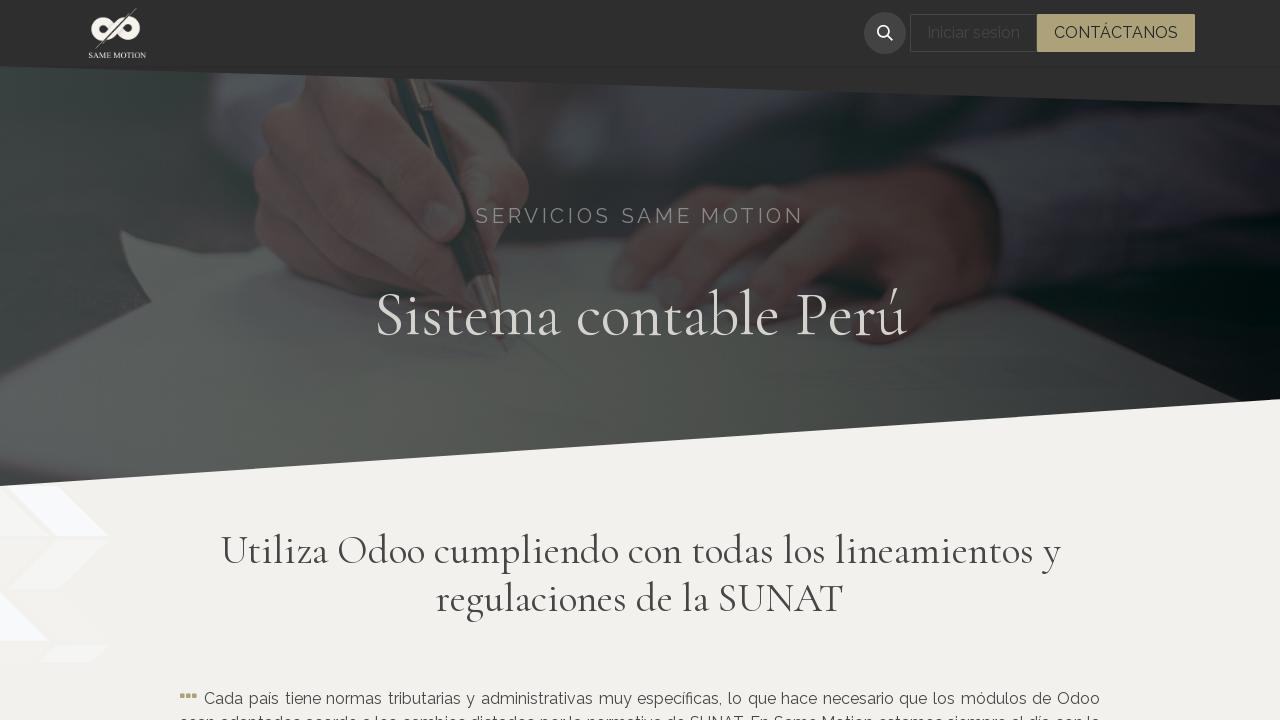

--- FILE ---
content_type: text/html; charset=utf-8
request_url: http://www.samemotion.com/localizaciones
body_size: 236738
content:
<!DOCTYPE html>
        
<html lang="es-PE" data-website-id="1" data-main-object="website.page(27,)">
    <head>
        <meta charset="utf-8"/>
        <meta http-equiv="X-UA-Compatible" content="IE=edge"/>
        <meta name="viewport" content="width=device-width, initial-scale=1"/>
        <meta name="generator" content="Odoo"/>
            
        <meta property="og:type" content="website"/>
        <meta property="og:title" content="Localizaciones | Same Motion SAC"/>
        <meta property="og:site_name" content="Same Motion SAC"/>
        <meta property="og:url" content="https://www.samemotion.com/localizaciones"/>
        <meta property="og:image" content="https://www.samemotion.com/web/image/website/1/social_default_image?unique=3a5fb49"/>
            
        <meta name="twitter:card" content="summary_large_image"/>
        <meta name="twitter:title" content="Localizaciones | Same Motion SAC"/>
        <meta name="twitter:image" content="https://www.samemotion.com/web/image/website/1/social_default_image/300x300?unique=3a5fb49"/>
        <meta name="twitter:site" content="@same_motion"/>
        
        <link rel="canonical" href="https://www.samemotion.com/localizaciones"/>
        
        <link rel="preconnect" href="https://fonts.gstatic.com/" crossorigin=""/>
        <title>Localizaciones | Same Motion SAC</title>
        <link type="image/x-icon" rel="shortcut icon" href="/web/image/website/1/favicon?unique=3a5fb49"/>
        <link rel="preload" href="/web/static/src/libs/fontawesome/fonts/fontawesome-webfont.woff2?v=4.7.0" as="font" crossorigin=""/>
        <link type="text/css" rel="stylesheet" href="/web/assets/1/1f50796/web.assets_frontend.min.css"/>
        <script id="web.layout.odooscript" type="text/javascript">
            var odoo = {
                csrf_token: "1d1cd478e55438801dae1789137c452a9ab02d66o1800917053",
                debug: "",
            };
        </script>
        <script type="text/javascript">
            odoo.__session_info__ = {"is_admin": false, "is_system": false, "is_public": true, "is_website_user": true, "user_id": false, "is_frontend": true, "profile_session": null, "profile_collectors": null, "profile_params": null, "show_effect": false, "currencies": {"167": {"symbol": "S/.", "position": "before", "digits": [69, 2]}, "177": {"symbol": "$", "position": "before", "digits": [69, 2]}, "3": {"symbol": "$", "position": "before", "digits": [69, 2]}}, "bundle_params": {"lang": "es_PE", "website_id": 1}, "websocket_worker_version": "17.0-3", "translationURL": "/website/translations", "cache_hashes": {"translations": "e4358664c6f05fada85d0a0670196a116c98389d"}, "recaptcha_public_key": "6LfsqlUpAAAAAKul8GKJU7V4QnPoQ87yQtxp5LOO", "geoip_country_code": "US", "geoip_phone_code": 1, "lang_url_code": "es_PE"};
            if (!/(^|;\s)tz=/.test(document.cookie)) {
                const userTZ = Intl.DateTimeFormat().resolvedOptions().timeZone;
                document.cookie = `tz=${userTZ}; path=/`;
            }
        </script>
        <script type="text/javascript" defer="defer" src="/web/assets/1/f775ceb/web.assets_frontend_minimal.min.js" onerror="__odooAssetError=1"></script>
        <script type="text/javascript" defer="defer" data-src="/web/assets/1/ef87416/web.assets_frontend_lazy.min.js" onerror="__odooAssetError=1"></script>
        
                    <script>
                        
            
                if (!window.odoo) {
                    window.odoo = {};
                }
                odoo.__session_info__ = Object.assign(odoo.__session_info__ || {}, {
                    livechatData: {
                        isAvailable: false,
                        serverUrl: "https://samemotion.odoo.com",
                        options: {},
                    },
                });
            
                    </script>
        <!-- Google Tag Manager -->
<script>(function(w,d,s,l,i){w[l]=w[l]||[];w[l].push({'gtm.start':
new Date().getTime(),event:'gtm.js'});var f=d.getElementsByTagName(s)[0],
j=d.createElement(s),dl=l!='dataLayer'?'&l='+l:'';j.async=true;j.src=
'https://www.googletagmanager.com/gtm.js?id='+i+dl;f.parentNode.insertBefore(j,f);
})(window,document,'script','dataLayer','GTM-MJ8TGC9');</script>
<!-- End Google Tag Manager -->
<!-- Meta Pixel Code -->
<script>
!function(f,b,e,v,n,t,s)
{if(f.fbq)return;n=f.fbq=function(){n.callMethod?
n.callMethod.apply(n,arguments):n.queue.push(arguments)};
if(!f._fbq)f._fbq=n;n.push=n;n.loaded=!0;n.version='2.0';
n.queue=[];t=b.createElement(e);t.async=!0;
t.src=v;s=b.getElementsByTagName(e)[0];
s.parentNode.insertBefore(t,s)}(window, document,'script',
'https://connect.facebook.net/en_US/fbevents.js');
fbq('init', '25414194348168731');
fbq('track', 'PageView');
</script>
<noscript><img height="1" width="1" style="display:none"
src="https://www.facebook.com/tr?id=25414194348168731&ev=PageView&noscript=1"
/></noscript>
<!-- End Meta Pixel Code -->
    </head>
    <body>



        <div id="wrapwrap" class="   ">
                <header id="top" data-anchor="true" data-name="Header" data-extra-items-toggle-aria-label="Botón de elementos adicionales" class="   o_header_fixed" style=" ">
                    
    <nav data-name="Navbar" aria-label="Main" class="navbar navbar-expand-lg navbar-light o_colored_level o_cc d-none d-lg-block shadow-sm ">
        

            <div id="o_main_nav" class="o_main_nav container">
                
    <a data-name="Navbar Logo" href="/" class="navbar-brand logo me-4">
            
            <span role="img" aria-label="Logo of Same Motion SAC" title="Same Motion SAC"><img src="/web/image/website/1/logo/Same%20Motion%20SAC?unique=3a5fb49" class="img img-fluid" width="95" height="40" alt="Same Motion SAC" loading="lazy"/></span>
        </a>
    
                
    <ul id="top_menu" role="menu" class="nav navbar-nav top_menu o_menu_loading me-auto">
        

                    
    <li role="presentation" class="nav-item dropdown ">
        <a data-bs-toggle="dropdown" href="#" role="menuitem" class="nav-link dropdown-toggle  active ">
            <span>Nuestros servicios</span>
        </a>
        <ul role="menu" class="dropdown-menu ">
    <li role="presentation" class="">
        <a role="menuitem" href="/implementacion" class="dropdown-item ">
            <span>Implementación de Odoo</span>
        </a>
    </li>
    <li role="presentation" class="">
        <a role="menuitem" href="/personalizacion" class="dropdown-item ">
            <span>Personalización de Odoo</span>
        </a>
    </li>
    <li role="presentation" class="">
        <a role="menuitem" href="/desarrollo" class="dropdown-item ">
            <span>Desarrollo de nuevos módulos</span>
        </a>
    </li>
    <li role="presentation" class="">
        <a role="menuitem" href="/localizaciones" class="dropdown-item active">
            <span>Sistema Contable (SUNAT) Perú</span>
        </a>
    </li>
    <li role="presentation" class="">
        <a role="menuitem" href="/consultoria" class="dropdown-item ">
            <span>Consultoría de configuración de Odoo</span>
        </a>
    </li>
    <li role="presentation" class="">
        <a role="menuitem" href="/capacitaciones" class="dropdown-item ">
            <span>Capacitaciones</span>
        </a>
    </li>
    <li role="presentation" class="">
        <a role="menuitem" href="/migracion" class="dropdown-item ">
            <span>Migraciones</span>
        </a>
    </li>
    <li role="presentation" class="">
        <a role="menuitem" href="/soporte" class="dropdown-item ">
            <span>Soporte</span>
        </a>
    </li>
        </ul>
        
    </li>
    <li role="presentation" class="nav-item">
        <a role="menuitem" href="/aboutus" class="nav-link ">
            <span>Sobre nosotros</span>
        </a>
    </li>
    <li role="presentation" class="nav-item">
        <a role="menuitem" href="/odoo" class="nav-link ">
            <span>Odoo</span>
        </a>
    </li>
    <li role="presentation" class="nav-item">
        <a role="menuitem" href="/blog/1" class="nav-link ">
            <span>Blog</span>
        </a>
    </li>
    <li role="presentation" class="nav-item">
        <a role="menuitem" href="/customers" class="nav-link ">
            <span>Nuestros clientes</span>
        </a>
    </li>
    <li role="presentation" class="nav-item">
        <a role="menuitem" href="/jobs" class="nav-link ">
            <span>Trabajos</span>
        </a>
    </li>
                
    </ul>
                
                <ul class="navbar-nav align-items-center gap-2 flex-shrink-0 justify-content-end ps-3">
                    
                    
        <li class="">
                <div class="modal fade css_editable_mode_hidden" id="o_search_modal" aria-hidden="true" tabindex="-1">
                    <div class="modal-dialog modal-lg pt-5">
                        <div class="modal-content mt-5">
    <form method="get" class="o_searchbar_form o_wait_lazy_js s_searchbar_input " action="/website/search" data-snippet="s_searchbar_input">
            <div role="search" class="input-group input-group-lg">
        <input type="search" name="search" class="search-query form-control oe_search_box border-0 bg-light border border-end-0 p-3" placeholder="Buscar…" data-search-type="all" data-limit="5" data-display-image="true" data-display-description="true" data-display-extra-link="true" data-display-detail="true" data-order-by="name asc"/>
        <button type="submit" aria-label="Búsqueda" title="Búsqueda" class="btn oe_search_button border border-start-0 px-4 bg-o-color-4">
            <i class="oi oi-search"></i>
        </button>
    </div>

            <input name="order" type="hidden" class="o_search_order_by oe_unremovable" value="name asc"/>
            
    
        </form>
                        </div>
                    </div>
                </div>
                <a data-bs-target="#o_search_modal" data-bs-toggle="modal" role="button" title="Búsqueda" href="#" class="btn rounded-circle p-1 lh-1 o_navlink_background text-reset o_not_editable">
                    <i class="oi oi-search fa-stack lh-lg"></i>
                </a>
        </li>
                    
        <li class="">
                <div data-name="Text" class="s_text_block ">
                    <span class="o_force_ltr"></span>&nbsp;<br/>
                </div>
        </li>
                    
                    
                    
            <li class=" o_no_autohide_item">
                <a href="/web/login" class="btn btn-outline-secondary">Iniciar sesión</a>
            </li>
                    
        
        
                    
    <div class="oe_structure oe_structure_solo ">
      <section class="s_text_block o_colored_level oe_unremovable oe_unmovable" data-snippet="s_text_block" data-name="Text" style="background-image: none;">
        <div class="container">
          <a href="/contactus" class="_cta btn btn-primary oe_unremovable btn_ca" data-bs-original-title="" title="">CONTÁCTANOS</a>
        </div>
      </section>
    </div>
                </ul>
            </div>
        
    </nav>
    <nav data-name="Navbar" aria-label="Mobile" class="navbar  navbar-light o_colored_level o_cc o_header_mobile d-block d-lg-none shadow-sm px-0 ">
        

        <div class="o_main_nav container flex-wrap justify-content-between">
            
    <a data-name="Navbar Logo" href="/" class="navbar-brand logo ">
            
            <span role="img" aria-label="Logo of Same Motion SAC" title="Same Motion SAC"><img src="/web/image/website/1/logo/Same%20Motion%20SAC?unique=3a5fb49" class="img img-fluid" width="95" height="40" alt="Same Motion SAC" loading="lazy"/></span>
        </a>
    
            <ul class="o_header_mobile_buttons_wrap navbar-nav flex-row align-items-center gap-2 mb-0">
                <li class="o_not_editable">
                    <button class="nav-link btn me-auto p-2 o_not_editable" type="button" data-bs-toggle="offcanvas" data-bs-target="#top_menu_collapse_mobile" aria-controls="top_menu_collapse_mobile" aria-expanded="false" aria-label="Alternar navegación">
                        <span class="navbar-toggler-icon"></span>
                    </button>
                </li>
            </ul>
            <div id="top_menu_collapse_mobile" class="offcanvas offcanvas-end o_navbar_mobile">
                <div class="offcanvas-header justify-content-end o_not_editable">
                    <button type="button" class="nav-link btn-close" data-bs-dismiss="offcanvas" aria-label="Cerrar"></button>
                </div>
                <div class="offcanvas-body d-flex flex-column justify-content-between h-100 w-100">
                    <ul class="navbar-nav">
                        
                        
        <li class="">
    <form method="get" class="o_searchbar_form o_wait_lazy_js s_searchbar_input " action="/website/search" data-snippet="s_searchbar_input">
            <div role="search" class="input-group mb-3">
        <input type="search" name="search" class="search-query form-control oe_search_box border-0 bg-light rounded-start-pill text-bg-light ps-3" placeholder="Buscar…" data-search-type="all" data-limit="0" data-display-image="true" data-display-description="true" data-display-extra-link="true" data-display-detail="true" data-order-by="name asc"/>
        <button type="submit" aria-label="Búsqueda" title="Búsqueda" class="btn oe_search_button rounded-end-pill bg-o-color-3 pe-3">
            <i class="oi oi-search"></i>
        </button>
    </div>

            <input name="order" type="hidden" class="o_search_order_by oe_unremovable" value="name asc"/>
            
    
        </form>
        </li>
                        
    <ul role="menu" class="nav navbar-nav top_menu  ">
        

                            
    <li role="presentation" class="nav-item dropdown ">
        <a data-bs-toggle="dropdown" href="#" role="menuitem" class="nav-link dropdown-toggle  active d-flex justify-content-between align-items-center">
            <span>Nuestros servicios</span>
        </a>
        <ul role="menu" class="dropdown-menu position-relative rounded-0 o_dropdown_without_offset">
    <li role="presentation" class="">
        <a role="menuitem" href="/implementacion" class="dropdown-item ">
            <span>Implementación de Odoo</span>
        </a>
    </li>
    <li role="presentation" class="">
        <a role="menuitem" href="/personalizacion" class="dropdown-item ">
            <span>Personalización de Odoo</span>
        </a>
    </li>
    <li role="presentation" class="">
        <a role="menuitem" href="/desarrollo" class="dropdown-item ">
            <span>Desarrollo de nuevos módulos</span>
        </a>
    </li>
    <li role="presentation" class="">
        <a role="menuitem" href="/localizaciones" class="dropdown-item active">
            <span>Sistema Contable (SUNAT) Perú</span>
        </a>
    </li>
    <li role="presentation" class="">
        <a role="menuitem" href="/consultoria" class="dropdown-item ">
            <span>Consultoría de configuración de Odoo</span>
        </a>
    </li>
    <li role="presentation" class="">
        <a role="menuitem" href="/capacitaciones" class="dropdown-item ">
            <span>Capacitaciones</span>
        </a>
    </li>
    <li role="presentation" class="">
        <a role="menuitem" href="/migracion" class="dropdown-item ">
            <span>Migraciones</span>
        </a>
    </li>
    <li role="presentation" class="">
        <a role="menuitem" href="/soporte" class="dropdown-item ">
            <span>Soporte</span>
        </a>
    </li>
        </ul>
        
    </li>
    <li role="presentation" class="nav-item">
        <a role="menuitem" href="/aboutus" class="nav-link ">
            <span>Sobre nosotros</span>
        </a>
    </li>
    <li role="presentation" class="nav-item">
        <a role="menuitem" href="/odoo" class="nav-link ">
            <span>Odoo</span>
        </a>
    </li>
    <li role="presentation" class="nav-item">
        <a role="menuitem" href="/blog/1" class="nav-link ">
            <span>Blog</span>
        </a>
    </li>
    <li role="presentation" class="nav-item">
        <a role="menuitem" href="/customers" class="nav-link ">
            <span>Nuestros clientes</span>
        </a>
    </li>
    <li role="presentation" class="nav-item">
        <a role="menuitem" href="/jobs" class="nav-link ">
            <span>Trabajos</span>
        </a>
    </li>
                        
    </ul>
                        
        <li class="">
                <div data-name="Text" class="s_text_block mt-2 border-top pt-2 o_border_contrast">
                    <span class="o_force_ltr"></span>&nbsp;<br/>
                </div>
        </li>
                        
                    </ul>
                    <ul class="navbar-nav gap-2 mt-3 w-100">
                        
            <li class=" o_no_autohide_item">
                <a href="/web/login" class="btn btn-outline-secondary w-100">Iniciar sesión</a>
            </li>
                        
        
        
                        
                        
    <div class="oe_structure oe_structure_solo ">
      <section class="s_text_block o_colored_level oe_unremovable oe_unmovable" data-snippet="s_text_block" data-name="Text" style="background-image: none;">
        <div class="container">
          <a href="/contactus" class="_cta btn btn-primary oe_unremovable btn_ca w-100" data-bs-original-title="" title="">CONTÁCTANOS</a>
        </div>
      </section>
    </div>
                    </ul>
                </div>
            </div>
        </div>
    
    </nav>
    
        </header>
                <main>
                    
    <div id="wrap" class="oe_structure oe_empty">
      <section class="s_parallax o_colored_level pt24 o_cc o_cc3 pb0 parallax" data-scroll-background-ratio="-1.5" data-snippet="s_parallax" data-name="Parallax" style="position: relative; background-position: 100% 50%; background-image: none; background-color: rgb(67, 65, 66) !important;" data-bs-original-title="" title="" aria-describedby="tooltip669486" data-oe-shape-data="{&#34;shape&#34;:&#34;web_editor/Origins/07_002&#34;,&#34;colors&#34;:{&#34;c3&#34;:&#34;#F2F1ED&#34;,&#34;c4&#34;:&#34;#F2F1ED&#34;,&#34;c5&#34;:&#34;#2E2E2E&#34;},&#34;flip&#34;:[&#34;y&#34;,&#34;x&#34;]}">
        <span class="s_parallax_bg oe_img_bg o_bg_img_center" style="background-image: url(&#34;/unsplash/OQMZwNd3ThU/66586/legal.jpg?unique=27c5e8e6&#34;);" data-original-id="59237" data-original-src="/unsplash/OQMZwNd3ThU/legal.jpg?unique=779defd6" data-mimetype="image/jpeg" data-resize-width="1920"></span>
        <div class="o_we_bg_filter bg-black-75"></div>
        <div class="o_we_shape o_web_editor_Origins_07_002" style="background-image: url(&#34;/web_editor/shape/web_editor/Origins/07_002.svg?c3=%23F2F1ED&amp;c4=%23F2F1ED&amp;c5=%232E2E2E&amp;flip=xy&#34;); background-position: 50% 50%;"></div>
        <div class="oe_structure oe_empty" data-bs-original-title="" title="" aria-describedby="tooltip162994">
          <section class="s_title o_colored_level pt96 o_half_screen_height pb112" data-vcss="001" data-snippet="s_title" data-name="Title" style="background-image: none;">
            <div class="s_blockquote_content my-0 py-0  sm_customheader" style="background-color: rgba(255, 0, 0, 0) !important; background-image: none;">
              <p style="text-align: center;">
                <span class="sm_nowrap" style="font-style: normal; font-size: 1.3rem;">
                  <font class="sm_customheader " style="color: rgba(166, 166, 166, 0.72);">
                    Servicios Same Motion
                  </font>
                </span>
                <br/>
              </p>
            </div>
            <div class="s_allow_columns container" data-bs-original-title="" title="" aria-describedby="tooltip870835" style="text-align: center;">
              <h1 style="text-align: center;">
                <font style="font-size: 62px;" class="text-o-color-4 sm_text_resize">Sistema contable Perú</font>
                <br/>
              </h1>
            </div>
          </section>
        </div>
      </section>
      <section class="s_text_image o_colored_level pt0 pb0" data-snippet="s_text_image" data-name="Text - Image" style="position: relative; background-image: none;" data-bs-original-title="" title="" aria-describedby="tooltip25081" data-oe-shape-data="{&#34;shape&#34;:&#34;web_editor/Zigs/03&#34;,&#34;colors&#34;:{&#34;c1&#34;:&#34;#F8F9FA&#34;},&#34;flip&#34;:[&#34;x&#34;]}">
        <div class="o_we_shape o_web_editor_Zigs_03" style="background-image: url(&#34;/web_editor/shape/web_editor/Zigs/03.svg?c1=%23F8F9FA&amp;flip=x&#34;); background-position: 50% 0%;"></div>
        <div class="container">
          <div class="row align-items-center" data-bs-original-title="" title="" aria-describedby="tooltip26494">
            <div class="sm_customheader2 o_colored_level offset-lg-1 col-lg-10 pb32 o_visible o_animated o_animating pt40" data-bs-original-title="" title="" aria-describedby="tooltip908673" style="animation-duration: 1.5s !important; animation-play-state: running; visibility: visible;">
              <h2 style="text-align: center;">Utiliza Odoo cumpliendo con todas los lineamientos y regulaciones de la SUNAT<br/></h2>
            </div>
          </div>
        </div>
      </section>
      <section class="s_text_image o_colored_level pb0 pt24" data-snippet="s_text_image" data-name="Text - Image" style="position: relative; background-image: none;" data-bs-original-title="" title="" aria-describedby="tooltip25081" data-oe-shape-data="{&#34;shape&#34;:&#34;web_editor/Zigs/03&#34;,&#34;colors&#34;:{&#34;c1&#34;:&#34;#F8F9FA&#34;},&#34;flip&#34;:[&#34;x&#34;]}">
        <div class="container">
          <div class="row align-items-center" data-bs-original-title="" title="" aria-describedby="tooltip26494">
            <div class="sm_customheader2 o_colored_level offset-lg-1 col-lg-10 pb0 pt0" data-bs-original-title="" title="" aria-describedby="tooltip908673">
              <p style="text-align: justify;"><span class="fa text-o-color-3 fa-ellipsis-h text-o-color-3"></span> Cada país tiene normas tributarias y administrativas muy específicas, lo que hace necesario que los módulos de Odoo sean adaptados acorde a los cambios dictados por la normativa de SUNAT. En Same Motion estamos siempre al día con la normativa y mantenemos tu sistema actualizado.</p>
            </div>
          </div>
        </div>
      </section>
      <section class="s_text_image o_colored_level pb0 pt24" data-snippet="s_text_image" data-name="Text - Image" style="position: relative; background-image: none;" data-bs-original-title="" title="" aria-describedby="tooltip25081" data-oe-shape-data="{&#34;shape&#34;:&#34;web_editor/Zigs/03&#34;,&#34;colors&#34;:{&#34;c1&#34;:&#34;#F8F9FA&#34;},&#34;flip&#34;:[&#34;x&#34;]}">
        <div class="container">
          <div class="row align-items-center" data-bs-original-title="" title="" aria-describedby="tooltip26494">
            <div class="sm_customheader2 o_colored_level offset-lg-1 col-lg-10 pb0 pt0" data-bs-original-title="" title="" aria-describedby="tooltip908673">
              <p style="text-align: justify;"><span class="fa text-o-color-3 fa-ellipsis-h text-o-color-3"></span>&nbsp;El servicio de localización para Perú de Same Motion garantiza la actualización constante de estos módulos para permanecer al día ante cualquier novedad en las regulaciones y lineamientos de la SUNAT:<br/></p>
            </div>
          </div>
        </div>
      </section>
      <section class="s_title o_colored_level pb0 pt0 o_cc o_cc1" data-vcss="001" data-snippet="s_title" data-name="Title" style="position: relative; background-image: none;" data-bs-original-title="" title="" aria-describedby="tooltip277975" data-oe-shape-data="{&#34;shape&#34;:&#34;web_editor/Zigs/03&#34;,&#34;colors&#34;:{&#34;c1&#34;:&#34;#F8F9FA&#34;},&#34;flip&#34;:[&#34;x&#34;]}">
        <div class="o_we_shape o_web_editor_Zigs_03" style="background-image: url(&#34;/web_editor/shape/web_editor/Zigs/03.svg?c1=%23F8F9FA&amp;flip=x&#34;); background-position: 50% 0%;"></div>
        <div class="s_allow_columns o_container_small" data-bs-original-title="" title="" aria-describedby="tooltip440643">
        </div>
      </section>
      <section class="s_features_grid o_colored_level pt0 o_snippet_invisible o_cc o_cc1 pb0 o_conditional_hidden" data-snippet="s_features_grid" data-name="Features Grid" data-visibility="conditional" style="background-image: none; position: relative;">
        <div class="o_container_small">
          <div class="row">
            <div class="s_col_no_bgcolor col-lg-12 o_visible o_animated o_animating pb0" style="animation-play-state: running; visibility: visible;" data-bs-original-title="" title="" aria-describedby="tooltip90816">
              <div class="row">
                <div class="o_colored_level pb0 o_cc o_cc1 col-lg-11 offset-lg-1 pt8" data-name="Box" style="background-color: rgba(255, 0, 0, 0) !important;">
                  <div class="s_features_grid_content">
                    <p>
                      <span style="font-weight: bolder;">
                        <font class="text-600">​</font>
                      </span>
                      <span class="fa fa-angle-right text-o-color-3" data-bs-original-title="" title="" aria-describedby="tooltip797245"></span>
                      <span style="color: rgb(70, 70, 70);">
                        <b>
                          <span style="font-size: 12pt; color: rgb(70, 70, 70); font-weight: normal;">&nbsp;&nbsp; <b><span style="font-size: 12pt; color: rgb(70, 70, 70); font-weight: normal;">Facturación Electrónica</span></b></span>
                        </b>
                      </span>
                    </p>
                    <ul>
                      <li>
                        <b>
                          <span style="font-size: 12pt; color: rgb(70, 70, 70); font-weight: normal;">Integración con módulo de ventas (B2B)</span>
                        </b>
                      </li>
                      <li>
                        <b>
                          <span style="font-size: 12pt; color: rgb(70, 70, 70); font-weight: normal;">Integración con punto de venta (POS)</span>
                        </b>
                      </li>
                      <li>
                        <b>
                          <span style="font-size: 12pt; color: rgb(70, 70, 70); font-weight: 400;">Integración con módulo E Commerce ( B2C)</span>
                        </b>
                      </li>
                    </ul>
                  </div>
                </div>
              </div>
            </div>
          </div>
        </div>
      </section>
      <section class="s_features_grid o_colored_level pt0 o_snippet_invisible o_cc o_cc1 pb0 o_conditional_hidden" data-snippet="s_features_grid" data-name="Features Grid" data-visibility="conditional" style="background-image: none; position: relative;">
        <div class="o_container_small">
          <div class="row">
            <div class="s_col_no_bgcolor col-lg-12 o_visible o_animated o_animating pb0" style="animation-play-state: running; visibility: visible;" data-bs-original-title="" title="" aria-describedby="tooltip90816">
              <div class="row">
                <div class="o_colored_level pb0 o_cc o_cc1 col-lg-11 offset-lg-1 pt0" data-name="Box" style="background-color: rgba(255, 0, 0, 0) !important;">
                  <div class="s_features_grid_content">
                    <p><span style="font-weight: bolder;"><font class="text-600">​</font></span><span class="fa fa-angle-right text-o-color-3" data-bs-original-title="" title="" aria-describedby="tooltip797245"></span>
&nbsp;                      <span style="color: rgb(70, 70, 70);"><b><span style="font-size: 12pt; color: rgb(70, 70, 70); font-weight: normal;"> </span></b></span>
                      <b><span style="font-size: 12pt; color: rgb(70, 70, 70); font-weight: normal;">Libros Contables SUNAT</span></b></p>
                    <ul>
                      <li>
                        <b>
                          <span style=" font-size: 12pt; color: rgb(70, 70, 70); font-weight: normal">Electrónicos&nbsp;</span>
                        </b>
                        <br/>
                      </li>
                      <li>
                        <b>
                          <span style="font-size: 12pt; color: rgb(70, 70, 70); font-weight: normal;">Impresos</span>
                        </b>
                      </li>
                    </ul>
                  </div>
                </div>
              </div>
            </div>
          </div>
        </div>
      </section>
      <section class="s_features_grid o_colored_level pt0 o_snippet_invisible o_cc o_cc1 pb0 o_conditional_hidden" data-snippet="s_features_grid" data-name="Features Grid" data-visibility="conditional" style="background-image: none; position: relative;">
        <div class="o_container_small">
          <div class="row">
            <div class="s_col_no_bgcolor col-lg-12 o_visible o_animated o_animating pb0" style="animation-play-state: running; visibility: visible;" data-bs-original-title="" title="" aria-describedby="tooltip90816">
              <div class="row">
                <div class="o_colored_level pb0 o_cc o_cc1 col-lg-11 offset-lg-1 pt0" data-name="Box" style="background-color: rgba(255, 0, 0, 0) !important;">
                  <div class="s_features_grid_content">
                    <p>
                      <span style="font-weight: bolder;">
                        <font class="text-600">​</font>
                      </span>
                      <span class="fa fa-angle-right text-o-color-3" data-bs-original-title="" title="" aria-describedby="tooltip797245" style="font-weight: bolder;"></span>
                      <span style="color: rgb(70, 70, 70);">
                        <b>
                          <span style="font-size: 12pt; color: rgb(70, 70, 70); font-weight: normal;">
                            <span style="font-weight: bolder;">&nbsp; &nbsp;<b><span style="font-size: 12pt; color: rgb(70, 70, 70); font-weight: normal;">Guías de Remisión Electrónica</span></b></span>
                          </span>
                        </b>
                      </span>
                      <br/>
                    </p>
                  </div>
                </div>
              </div>
            </div>
          </div>
        </div>
      </section>
      <section class="s_features_grid o_colored_level pt0 o_snippet_invisible o_cc o_cc1 pb0 o_conditional_hidden" data-snippet="s_features_grid" data-name="Features Grid" data-visibility="conditional" style="background-image: none; position: relative;">
        <div class="o_container_small">
          <div class="row">
            <div class="s_col_no_bgcolor col-lg-12 o_visible o_animated o_animating pb0" style="animation-play-state: running; visibility: visible;" data-bs-original-title="" title="" aria-describedby="tooltip90816">
              <div class="row">
                <div class="o_colored_level o_cc o_cc1 col-lg-11 offset-lg-1 pb16 pt16" data-name="Box" style="background-color: rgba(255, 0, 0, 0) !important;">
                  <div class="s_features_grid_content">
                    <p><span style="font-weight: bolder;"><font class="text-600">​</font></span><span class="fa fa-angle-right text-o-color-3" data-bs-original-title="" title="" aria-describedby="tooltip797245" style="font-weight: bolder;"></span> &nbsp;
                      <span style="color: rgb(70, 70, 70);"><b><span style="font-size: 12pt; color: rgb(70, 70, 70); font-weight: normal;"><span style="font-weight: bolder;"> </span><b><span style="font-size: 12pt; color: rgb(70, 70, 70); font-weight: normal;"><b><span style="font-size: 12pt; color: rgb(70, 70, 70); font-weight: normal;">Letras de cambio</span></b></span></b></span></b></span>
                      <br/>
                    </p>
                  </div>
                </div>
              </div>
            </div>
          </div>
        </div>
      </section>
      <section class="s_features_grid o_colored_level pt0 o_snippet_invisible o_cc o_cc1 pb0 o_conditional_hidden" data-snippet="s_features_grid" data-name="Features Grid" data-visibility="conditional" style="background-image: none; position: relative;">
        <div class="o_container_small">
          <div class="row">
            <div class="s_col_no_bgcolor col-lg-12 o_visible o_animated o_animating pb0" style="animation-play-state: running; visibility: visible;" data-bs-original-title="" title="" aria-describedby="tooltip90816">
              <div class="row">
                <div class="o_colored_level pb0 o_cc o_cc1 col-lg-11 offset-lg-1 pt0" data-name="Box" style="background-color: rgba(255, 0, 0, 0) !important;">
                  <div class="s_features_grid_content">
                    <p><span style="font-weight: bolder;"><font class="text-600">​</font></span><span class="fa fa-angle-right text-o-color-3" data-bs-original-title="" title="" aria-describedby="tooltip797245"></span> &nbsp;<span style="font-weight: normal;">
                      </span><span style="color: rgb(70, 70, 70);"><b><span style="font-size: 12pt; color: rgb(70, 70, 70); font-weight: normal;"><b><span style="font-size: 12pt; color: rgb(70, 70, 70); font-weight: normal;">Actualización de RUC</span></b></span></b></span>
                      <br/>
                    </p>
                  </div>
                </div>
              </div>
            </div>
          </div>
        </div>
      </section>
      <section class="s_text_image o_colored_level pt0 pb0" data-snippet="s_text_image" data-name="Text - Image" style="position: relative; background-image: none;" data-bs-original-title="" title="" aria-describedby="tooltip25081" data-oe-shape-data="{&#34;shape&#34;:&#34;web_editor/Zigs/03&#34;,&#34;colors&#34;:{&#34;c1&#34;:&#34;#F8F9FA&#34;},&#34;flip&#34;:[&#34;x&#34;]}">
        <div class="o_we_shape o_web_editor_Zigs_03" style="background-image: url(&#34;/web_editor/shape/web_editor/Zigs/03.svg?c1=%23F8F9FA&amp;flip=x&#34;); background-position: 50% 0%;"></div>
        <div class="container">
          <div class="row align-items-center" data-bs-original-title="" title="" aria-describedby="tooltip26494">
            <div class="sm_customheader2 o_colored_level offset-lg-1 col-lg-10 pt48 pb0" data-bs-original-title="" title="" aria-describedby="tooltip908673">
              <h1><span class="fa fa-ellipsis-v text-o-color-3 o_animated_text o_animate o_anim_fade_in o_visible" style="font-weight: 500; animation-duration: 1s !important;" data-bs-original-title="" title="" aria-describedby="tooltip75763"></span>&nbsp;PERMANECE AL DÍA CON LOS REQUERIMIENTOS DE SUNAT EN PERÚ</h1>
            </div>
          </div>
        </div>
      </section>
      <section class="s_title pb40 o_colored_level pt4" data-vcss="001" data-snippet="s_title" data-name="Title" style="background-image: none;" data-bs-original-title="" title="" aria-describedby="tooltip990529">
        <div class="s_allow_columns container">
          <h1 style="text-align: center;" data-bs-original-title="" title="" aria-describedby="tooltip973383">
            <font style="font-size: 62px;">
              <a data-bs-original-title="" title="" href="/localizaciones#contactoLoc">
                <span class="fa fa-chevron-down text-o-color-3 o_visible o_animate o_anim_tada" data-bs-original-title="" title="" aria-describedby="tooltip219125" style="animation-duration: 1.5s !important;"></span>
              </a>
            </font>
          </h1>
        </div>
      </section>
      <section class="s_call_to_action pb24 o_colored_level o_cc o_cc3 pt64 parallax" data-snippet="s_call_to_action" data-name="Call to Action" style="position: relative; background-image: none; background-position: 100% 69.2105%;" data-bs-original-title="" title="" aria-describedby="tooltip862480" data-scroll-background-ratio="2.4" data-oe-shape-data="{&#34;shape&#34;:&#34;web_editor/Floats/12&#34;,&#34;colors&#34;:{&#34;c1&#34;:&#34;#464646&#34;,&#34;c2&#34;:&#34;#212529&#34;,&#34;c3&#34;:&#34;#464646&#34;,&#34;c5&#34;:&#34;#2E2E2E&#34;},&#34;flip&#34;:[]}">
        <span class="s_parallax_bg oe_img_bg o_bg_img_center" style="background-image: url(&#34;[data-uri]&#34;);"></span>
        <div class="o_we_bg_filter" style="background-color: rgba(64, 64, 64, 0.83) !important;"></div>
        <div class="o_we_shape o_web_editor_Floats_12" style="background-image: url(&#34;/web_editor/shape/web_editor/Floats/12.svg?c1=%23464646&amp;c2=%23212529&amp;c3=%23464646&amp;c5=%232E2E2E&#34;);"></div>
        <div class="container">
          <div class="row" data-bs-original-title="" title="" aria-describedby="tooltip570398">
            <div class="pb16 o_colored_level col-lg-8">
              <h2>¿Aún no tienes Odoo y estás pensando en usarlo&nbsp;en tu empresa?</h2>
              <p>
                <br/>
              </p>
              <p data-bs-original-title="" title="" aria-describedby="tooltip929510">Consulta nuestro servicio de <span style="text-decoration-line: underline;" data-bs-original-title="" title="" aria-describedby="tooltip855422"><a href="/implementacion" data-bs-original-title="" title="" target="_blank">implementación de Odoo</a></span>&nbsp; o&nbsp;<a href="/demo" data-bs-original-title="" title=""><span style="text-decoration-line: underline;">agenda una demo</span></a>&nbsp;de Odoo con nosotros para conocer mejor el sistema.</p>
            </div>
            <div class="o_colored_level col-lg-4 pt72" data-bs-original-title="" title="" aria-describedby="tooltip382766">
              <p style="text-align: center;" data-bs-original-title="" title="" aria-describedby="tooltip352852">
                <a class="mb-2 btn btn-secondary btn-lg" href="/demo" data-bs-original-title="" title="">AGENDA UNA DEMO</a>
              </p>
              <p style="text-align: center;" data-bs-original-title="" title="" aria-describedby="tooltip352852">
                <br/>
              </p>
            </div>
          </div>
        </div>
      </section>
      <section class="s_title pb40 o_colored_level pt64 oe_img_bg o_bg_img_center" data-vcss="001" data-snippet="s_title" data-name="Title" style="background-image: url(&#34;/web/image/61454-83910787/air-support-svg-61444.svg&#34;);" data-bs-original-title="" title="" aria-describedby="tooltip985587" id="contactoLoc" data-anchor="true">
        <div class="o_we_bg_filter" style="background-color: rgba(250, 250, 250, 0.15) !important;"></div>
        <div class="s_blockquote_content my-0 py-0  sm_customheader" style="background-color: rgba(255, 0, 0, 0) !important; background-image: none;">
          <p style="text-align: center;">
            <span style="font-style: normal; font-size: 1.3rem;">
              <font class="sm_customheader " style="color: rgba(166, 166, 166, 0.72);">
                Sistema contable perú
              </font>
            </span>
            <br/>
          </p>
        </div>
        <div class="s_allow_columns o_container_small">
          <h2>¿Buscas un sistema amigable y eficiente que cubra todos los requerimientos de SUNAT en Perú?</h2>
          <p>
            <br/>
          </p>
          <p>Podemos ayudarte a hacerlo todo dentro de Odoo. Si quieres que nos pongamos en contacto contigo, por favor déjanos tus datos de contacto en este formulario. La información adicional que nos facilites nos ayudará a preparar mejor la llamada y enfocarla a tu caso particular.
          </p>
          <section class="s_website_form pt16 pb16 o_colored_level" data-vcss="001" data-snippet="s_website_form" data-name="Form" style="background-image: none;" data-bs-original-title="" title="" aria-describedby="tooltip523515">
            <div class="container">
              <form action="/website/form/" method="post" enctype="multipart/form-data" class="o_mark_required" data-mark="(requerido)" data-pre-fill="true" data-success-mode="redirect" data-success-page="/contactus-thank-you" data-model_name="crm.lead">
                <div class="s_website_form_rows row s_col_no_bgcolor">
                  <div data-visibility-condition="" data-visibility-between="" class="py-2 s_website_form_field col-12 s_website_form_required col-lg-12" data-type="char" data-name="Field">
                    <label class="s_website_form_label form-label" style="width: 300px" for="omfhs1dnd7ka">
                      <span class="s_website_form_label_content">Nombre</span>
                      <span class="s_website_form_mark"> (requerido)</span>
                    </label>
                    <input type="text" class="form-control s_website_form_input" name="contact_name" required="1" value="" placeholder="" id="omfhs1dnd7ka" data-fill-with="undefined"/>
                  </div>
                  <div data-visibility-condition="" data-visibility-between="" class="py-2 s_website_form_field col-12 s_website_form_required col-lg-12" data-type="char" data-name="Field">
                    <label class="s_website_form_label form-label" style="width: 300px" for="osmjd2il9tq">
                      <span class="s_website_form_label_content">Correo electrónico</span>
                      <span class="s_website_form_mark"> (requerido)</span>
                    </label>
                    <input type="text" class="form-control s_website_form_input" name="email_from" required="1" value="" placeholder="" id="osmjd2il9tq" data-fill-with="undefined"/>
                  </div>
                  <div data-visibility-condition="" data-visibility-between="" class="py-2 s_website_form_field col-12 col-lg-12 s_website_form_required" data-type="char" data-name="Field">
                    <label class="s_website_form_label form-label" style="width: 300px" for="op1vlfxizgap">
                      <span class="s_website_form_label_content">Número de teléfono</span>
                      <span class="s_website_form_mark"> (requerido)</span>
                    </label>
                    <input type="text" class="form-control s_website_form_input" name="phone" value="" placeholder="" id="op1vlfxizgap" data-fill-with="undefined" required=""/>
                  </div>
                  <div data-visibility-condition="" data-visibility-between="" class="py-2 s_website_form_field col-12 s_website_form_model_required s_website_form_field_hidden" data-type="char" data-name="Field">
                    <label class="s_website_form_label form-label" style="width: 300px" for="ojsgcyug2c0g">
                      <span class="s_website_form_label_content">Asunto</span>
                      <span class="s_website_form_mark"> (requerido)</span>
                    </label>
                    <input type="text" class="form-control s_website_form_input" name="name" required="true" value="Localizaciones Perú" placeholder="" id="ojsgcyug2c0g" data-fill-with="undefined"/>
                  </div>
                  <div class="py-2 s_website_form_field col-12 s_website_form_required s_website_form_field_hidden" data-type="many2one" data-name="Field" data-visibility-condition="" data-visibility-between="">
                    <label class="s_website_form_label form-label" style="width: 300px" for="ogsghkot9pfh">
                      <span class="s_website_form_label_content">Origen</span>
                      <span class="s_website_form_mark">         (requerido)</span>
                    </label>
                    <select class="form-control s_website_form_input" name="source_id" required="1" id="ogsghkot9pfh">
                      <option value="1">Motor de búsqueda</option>
                      <option value="2">Correos a empresas</option>
                      <option value="3">Noticias</option>
                      <option value="4">Facebook</option>
                      <option value="5">Twitter</option>
                      <option value="6">Same Motion les presenta  Odoo - Nuevo sistema que esta rompiendo esquemas.  Ahora en Perú. 1</option>
                      <option value="7">Same Motion le presenta  Odoo - Nuevo sistema que esta rompiendo esquemas ... ahora en Perú 2</option>
                      <option value="8">Same Motion les presenta Odoo - Nuevo sistema que esta rompiendo esquemas. Ahora en Perú. Boxed</option>
                      <option value="11">Test</option>
                      <option value="12">Same Motion les presenta a Odoo - Nuevo sistema que esta rompiendo esquemas. Ahora en Perú.</option>
                      <option value="13">Same Motion les presenta Odoo - Nuevo sistema que esta rompiendo esquemas. Ahora en Perú. (Backup)</option>
                      <option value="14">Same Motion les presenta Odoo - Nuevo sistema que esta rompiendo esquemas. Ahora en Perú.</option>
                      <option value="15">Same Motion les presenta Odoo - Nuevo sistema que esta rompiendo esquemas. Ahora en Perú.</option>
                      <option value="16">Nuevo sistema que esta rompiendo esquemas. Ahora en Perú con Same Motion.</option>
                      <option value="17">Same Motion les presenta Odoo - Nuevo sistema que esta rompiendo esquemas. Ahora en Perú.</option>
                      <option value="18">Same Motion les presenta Odoo - Nuevo sistema que esta rompiendo esquemas. Ahora en Perú.</option>
                      <option value="19">Same Motion les presenta Odoo - Nuevo sistema que esta rompiendo esquemas. Ahora en Perú.</option>
                      <option value="20">Nuevo sistema que esta rompiendo esquemas. Ahora en Perú con Same Motion.</option>
                      <option value="24">Odoo - Nuevo sistema que esta rompiendo esquemas. Ahora en Perú con Same Motion.</option>
                      <option value="26">**Nuevo sistema que esta rompiendo esquemas. Ahora en Perú con Same Motion.</option>
                      <option value="27">***Odoo - Nuevo sistema que esta rompiendo esquemas. Ahora en Perú con Same Motion.</option>
                      <option value="28">Same Motion les presenta Odoo - Nuevo sistema que esta rompiendo esquemas. Ahora en Perú.</option>
                      <option value="32">***Odoo - Nuevo sistema que esta rompiendo esquemas. Ahora en Perú con Same Motion. (copiar)</option>
                      <option value="35">****Odoo - Nuevo sistema que esta rompiendo esquemas. Ahora en Perú con Same Motion.</option>
                      <option value="36">*****Odoo - Nuevo sistema que esta rompiendo esquemas. Ahora en Perú con Same Motion.</option>
                      <option value="37">*****Odoo - Nuevo sistema que esta rompiendo esquemas. Ahora en Perú con Same Motion.</option>
                      <option value="39">*******Odoo - Nuevo sistema que esta rompiendo esquemas. Ahora en Perú con Same Motion. (copiar)</option>
                      <option value="40">*****Odoo - Nuevo sistema que esta rompiendo esquemas. Ahora en Perú con Same Motion.</option>
                      <option value="41">*Nuevo sistema que esta rompiendo esquemas. Ahora en Perú con Same Motion.</option>
                      <option value="42">Same Moton les desea unas felices fiestas y un prospero 2017!!</option>
                      <option value="43">Odoo Db</option>
                      <option value="44">Pagina Odoo</option>
                      <option value="45">Leads Odoo</option>
                      <option value="46">Odoo - Nuevo sistema que esta rompiendo esquemas. Ahora en Perú con Same Motion.</option>
                      <option value="47">Same Motion les desea Felices Fiestas Patrias.</option>
                      <option value="48">Same Motion les desea una Feliz Navidad y un Feliz año 2019</option>
                      <option value="49">Same Motion les desea una Feliz Navidad y un Exitoso 2020</option>
                      <option value="50">Same Motion les desea una Feliz Navidad y un Exitoso 2020</option>
                      <option value="51">Bumeran</option>
                      <option value="52">Same Motion les desea Felices Fiestas.</option>
                      <option value="53">Odoo</option>
                      <option value="54">Prueba Romantex 2021-09-20 15:54:24</option>
                      <option value="55">Prueba SM 2021-09-27 20:18:06</option>
                      <option value="56">Prueba SM 2021-09-27 20:18:06 (copiar)</option>
                      <option value="57">Same Motion les desea Felices Fiestas. (copiar)</option>
                      <option value="58">Same Motion les desea felices fiestas 2021-12-23 18:17:59</option>
                      <option value="59">Same Motion - Sistema Odoo para tu empresa</option>
                      <option value="60">Enlace ficha LinkedIn</option>
                      <option value="61">Monster</option>
                      <option value="62">Glassdoor</option>
                      <option value="63">Craigslist</option>
                      <option value="64">Formulario Contacto Web</option>
                      <option value="65">SM Email Ventas</option>
                      <option value="66">Odoo Email Leads</option>
                      <option value="67">Referencia Monica Saco</option>
                      <option value="68">Página Implementación</option>
                      <option value="69">Página Personalización</option>
                      <option value="70">Página Desarrollo</option>
                      <option value="71">Página Consultoría</option>
                      <option value="72">Página Capacitaciones</option>
                      <option value="73">Página Migraciones</option>
                      <option value="74" selected="selected">Página Localizaciones</option>
                    </select>
                  </div>
                  <div data-visibility-condition="" data-visibility-between="" class="py-2 s_website_form_field col-12 s_website_form_custom col-lg-6" data-type="one2many" data-name="Field">
                    <label class="s_website_form_label form-label" style="width: 300px" for="oh1f5xqzhz1o">
                      <span class="s_website_form_label_content">¿Cómo contactemos contigo?</span>
                    </label>
                    <div class="row s_col_no_resize s_col_no_bgcolor s_website_form_multiple" data-name="¿Cómo contactemos contigo?" data-bs-display="horizontal">
                      <div class="checkbox col-12 col-lg-4 col-md-6">
                        <div class="form-check">
                          <input type="checkbox" class="s_website_form_input form-check-input" id="oh1f5xqzhz1o0" name="¿Cómo contactemos contigo?" value="Teléfono" data-fill-with="undefined"/>
                          <label class="sm_form_option form-check-label s_website_form_check_label" for="oh1f5xqzhz1o0">
                    Teléfono
                </label>
                        </div>
                      </div>
                      <div class="checkbox col-12 col-lg-4 col-md-6">
                        <div class="form-check">
                          <input type="checkbox" class="s_website_form_input form-check-input" id="oh1f5xqzhz1o1" name="¿Cómo contactemos contigo?" value="WhatsApp"/>
                          <label class="sm_form_option form-check-label s_website_form_check_label" for="oh1f5xqzhz1o1">
                    WhatsApp
                </label>
                        </div>
                      </div>
                      <div class="checkbox col-12 col-lg-4 col-md-6">
                        <div class="form-check">
                          <input type="checkbox" class="s_website_form_input form-check-input" id="oh1f5xqzhz1o2" name="¿Cómo contactemos contigo?" value="E-mail"/>
                          <label class="sm_form_option form-check-label s_website_form_check_label" for="oh1f5xqzhz1o2">
                    E-mail
                </label>
                        </div>
                      </div>
                    </div>
                  </div>
                  <div data-visibility-condition="" data-visibility-between="" class="py-2 s_website_form_field col-12 s_website_form_custom col-lg-12" data-type="one2many" data-name="Field">
                    <label class="s_website_form_label form-label" style="width: 300px" for="o1nyt3nczpfq">
                      <span class="s_website_form_label_content">Preferencia horaria</span>
                    </label>
                    <div class="row s_col_no_resize s_col_no_bgcolor s_website_form_multiple" data-name="Preferencia horaria" data-bs-display="horizontal">
                      <div class="checkbox col-12 col-lg-4 col-md-6">
                        <div class="form-check">
                          <input type="checkbox" class="s_website_form_input form-check-input" id="o1nyt3nczpfq0" name="Preferencia horaria" value="8" data-fill-with="undefined"/>
                          <label class="sm_form_option form-check-label s_website_form_check_label" for="o1nyt3nczpfq0">
                    8:00am - 10:00am
                </label>
                        </div>
                      </div>
                      <div class="checkbox col-12 col-lg-4 col-md-6">
                        <div class="form-check">
                          <input type="checkbox" class="s_website_form_input form-check-input" id="o1nyt3nczpfq1" name="Preferencia horaria" value="10"/>
                          <label class="sm_form_option form-check-label s_website_form_check_label" for="o1nyt3nczpfq1">
                    10:00am - 12:00am
                </label>
                        </div>
                      </div>
                      <div class="checkbox col-12 col-lg-4 col-md-6">
                        <div class="form-check">
                          <input type="checkbox" class="s_website_form_input form-check-input" id="o1nyt3nczpfq2" name="Preferencia horaria" value="2"/>
                          <label class="sm_form_option form-check-label s_website_form_check_label" for="o1nyt3nczpfq2">
                    2:00pm - 4:00pm
                </label>
                        </div>
                      </div>
                      <div class="checkbox col-12 col-lg-4 col-md-6">
                        <div class="form-check">
                          <input type="checkbox" class="s_website_form_input form-check-input" id="o1nyt3nczpfq3" name="Preferencia horaria" value="4"/>
                          <label class="sm_form_option form-check-label s_website_form_check_label" for="o1nyt3nczpfq3">
                    4:00pm - 6:00pm
                </label>
                        </div>
                      </div>
                    </div>
                  </div>
                  <div data-visibility-condition="" data-visibility-between="" class="py-2 s_website_form_field col-12 col-lg-12 s_website_form_required" data-type="char" data-name="Field">
                    <label class="s_website_form_label form-label" style="width: 300px" for="ot4tmtpnf8rk">
                      <span class="s_website_form_label_content">Nombre de la empresa</span>
                      <span class="s_website_form_mark"> (requerido)</span>
                    </label>
                    <input type="text" class="form-control s_website_form_input" name="partner_name" required="1" value="" placeholder="" id="ot4tmtpnf8rk" data-fill-with="undefined"/>
                  </div>
                  <div data-visibility-condition="" data-visibility-between="" class="py-2 s_website_form_field col-12 s_website_form_custom s_website_form_required" data-type="many2one" data-name="Field">
                    <label class="s_website_form_label form-label" style="width: 300px" for="osho8hfe768">
                      <span class="s_website_form_label_content">¿A qué se dedica la empresa?</span>
                      <span class="s_website_form_mark"> (requerido)</span>
                    </label>
                    <select class="form-control s_website_form_input" name="¿A qué se dedica la empresa?" required="1" id="osho8hfe768">
                      <option value=""></option>
                      <option value="Comercio">Comercio</option>
                      <option value="Transporte">Transporte</option>
                      <option value="Servicios financieros">Servicios financieros</option>
                      <option value="Servicios sociales">Servicios sociales</option>
                      <option value="Producción de bienes de consumo">Producción de bienes de consumo</option>
                      <option value="Servicios sociales">Servicios sociales</option>
                      <option value="Otros">Otros</option>
                    </select>
                  </div>
                  <div data-visibility-condition="" data-visibility-between="" class="py-2 s_website_form_field col-12 col-lg-12 s_website_form_custom" data-type="many2one" data-name="Field">
                    <label class="s_website_form_label form-label" style="width: 300px" for="odl9r50no12">
                      <span class="s_website_form_label_content">Tamaño de la empresa</span>
                    </label>
                    <select class="form-control s_website_form_input" name="Tamaño de la empresa" id="odl9r50no12">
                      <option value=""></option>
                      <option value="Microempresa">Microempresa</option>
                      <option value="Pequeña empresa">Pequeña empresa</option>
                      <option value="Mediana empresa">Mediana empresa</option>
                      <option value="Gran empresa">Gran empresa</option>
                      <option value="Persona natural con RUC">Persona natural con RUC</option>
                    </select>
                  </div>
                  <div class="py-2 s_website_form_field col-12 col-lg-12 s_website_form_custom s_website_form_required" data-type="integer" data-name="Field" data-visibility-condition="" data-visibility-between="">
                    <label class="s_website_form_label form-label" style="width: 300px" for="o16l9k6nbl2l">
                      <span class="s_website_form_label_content">Número de empleados</span>
                      <span class="s_website_form_mark"> (requerido)</span>
                    </label>
                    <input type="number" class="form-control s_website_form_input" name="Número de empleados" step="1" value="" placeholder="" id="o16l9k6nbl2l" data-fill-with="undefined" required=""/>
                  </div>
                  <div data-type="one2many" data-name="Field" class="py-2 s_website_form_field col-12 s_website_form_custom s_website_form_field_hidden" data-visibility-condition="" data-visibility-between="">
                    <label class="s_website_form_label form-label" style="width: 300px" for="o5ht6tgev4xb">
                      <span class="s_website_form_label_content">¿Para qué áreas de tu empresa tienes pensada la implementación de Odoo?</span>
                    </label>
                    <div class="row s_col_no_resize s_col_no_bgcolor s_website_form_multiple" data-name="Areas de interés" data-bs-display="horizontal">
                      <div class="checkbox col-12 col-lg-4 col-md-6">
                        <div class="form-check">
                          <input type="checkbox" class="sm_form_option s_website_form_input form-check-input" id="o5ht6tgev4xb0" name="Areas de interés" value="Contabilidad"/>
                          <label class="sm_form_option form-check-label s_website_form_check_label" for="o5ht6tgev4xb0">
                    Contabilidad
                </label>
                        </div>
                      </div>
                      <div class="checkbox col-12 col-lg-4 col-md-6">
                        <div class="form-check">
                          <input type="checkbox" class="sm_form_option s_website_form_input form-check-input" id="o5ht6tgev4xb1" name="Areas de interés" value="Facturación"/>
                          <label class="sm_form_option form-check-label s_website_form_check_label" for="o5ht6tgev4xb1">
                    Facturación
                </label>
                        </div>
                      </div>
                      <div class="checkbox col-12 col-lg-4 col-md-6">
                        <div class="form-check">
                          <input type="checkbox" class="sm_form_option s_website_form_input form-check-input" id="o5ht6tgev4xb2" name="Areas de interés" value="Comercial"/>
                          <label class="sm_form_option form-check-label s_website_form_check_label" for="o5ht6tgev4xb2">
                    Comercial
                </label>
                        </div>
                      </div>
                      <div class="checkbox col-12 col-lg-4 col-md-6">
                        <div class="form-check">
                          <input type="checkbox" class="sm_form_option s_website_form_input form-check-input" id="o5ht6tgev4xb3" name="Areas de interés" value="Punto de venta"/>
                          <label class="sm_form_option form-check-label s_website_form_check_label" for="o5ht6tgev4xb3">
                    Punto de venta
                </label>
                        </div>
                      </div>
                      <div class="checkbox col-12 col-lg-4 col-md-6">
                        <div class="form-check">
                          <input type="checkbox" class="sm_form_option s_website_form_input form-check-input" id="o5ht6tgev4xb4" name="Areas de interés" value="Página web"/>
                          <label class="sm_form_option form-check-label s_website_form_check_label" for="o5ht6tgev4xb4">
                    Página web
                </label>
                        </div>
                      </div>
                      <div class="checkbox col-12 col-lg-4 col-md-6">
                        <div class="form-check">
                          <input type="checkbox" class="sm_form_option s_website_form_input form-check-input" id="o5ht6tgev4xb5" name="Areas de interés" value="e-Commerce"/>
                          <label class="sm_form_option form-check-label s_website_form_check_label" for="o5ht6tgev4xb5">
                    e-Commerce
                </label>
                        </div>
                      </div>
                      <div class="checkbox col-12 col-lg-4 col-md-6">
                        <div class="form-check">
                          <input type="checkbox" class="sm_form_option s_website_form_input form-check-input" id="o5ht6tgev4xb6" name="Areas de interés" value="Logística"/>
                          <label class="sm_form_option form-check-label s_website_form_check_label" for="o5ht6tgev4xb6">
                    Logística
                </label>
                        </div>
                      </div>
                      <div class="checkbox col-12 col-lg-4 col-md-6">
                        <div class="form-check">
                          <input type="checkbox" class="sm_form_option s_website_form_input form-check-input" id="o5ht6tgev4xb7" name="Areas de interés" value="Producción"/>
                          <label class="sm_form_option form-check-label s_website_form_check_label" for="o5ht6tgev4xb7">
                    Producción
                </label>
                        </div>
                      </div>
                      <div class="checkbox col-12 col-lg-4 col-md-6">
                        <div class="form-check">
                          <input type="checkbox" class="sm_form_option s_website_form_input form-check-input" id="o5ht6tgev4xb8" name="Areas de interés" value="Compras"/>
                          <label class="sm_form_option form-check-label s_website_form_check_label" for="o5ht6tgev4xb8">
                    Compras
                </label>
                        </div>
                      </div>
                      <div class="checkbox col-12 col-lg-4 col-md-6">
                        <div class="form-check">
                          <input type="checkbox" class="sm_form_option s_website_form_input form-check-input" id="o5ht6tgev4xb9" name="Areas de interés" value="Recursos humanos"/>
                          <label class="sm_form_option form-check-label s_website_form_check_label" for="o5ht6tgev4xb9">
                    Recursos humanos
                </label>
                        </div>
                      </div>
                      <div class="checkbox col-12 col-lg-4 col-md-6">
                        <div class="form-check">
                          <input type="checkbox" class="sm_form_option s_website_form_input form-check-input" id="o5ht6tgev4xb10" name="Areas de interés" value="Marketing"/>
                          <label class="sm_form_option form-check-label s_website_form_check_label" for="o5ht6tgev4xb10">
                    Marketing
                </label>
                        </div>
                      </div>
                      <div class="checkbox col-12 col-lg-4 col-md-6">
                        <div class="form-check">
                          <input type="checkbox" class="sm_form_option s_website_form_input form-check-input" id="o5ht6tgev4xb11" name="Areas de interés" value="Gestión de proyectos"/>
                          <label class="sm_form_option form-check-label s_website_form_check_label" for="o5ht6tgev4xb11">
                    Gestión de proyectos
                </label>
                        </div>
                      </div>
                    </div>
                    <div class="s_website_form_field_description small form-text text-muted">
                      <br/>
                    </div>
                  </div>
                  <div class="py-2 s_website_form_field col-12 col-lg-12 s_website_form_custom" data-type="char" data-name="Field" data-visibility-condition="" data-visibility-between="">
                    <label class="s_website_form_label form-label" style="width: 300px" for="o9ldq2tfhzsp">
                      <span class="s_website_form_label_content">¿Cuántos usuarios?</span>
                    </label>
                    <input type="text" class="form-control s_website_form_input" name="¿Cuántos usuarios?" value="" placeholder="" id="o9ldq2tfhzsp" data-fill-with="undefined"/>
                  </div>
                  <div class="py-2 s_website_form_field col-12 s_website_form_custom col-lg-5 s_website_form_field_hidden" data-type="selection" data-name="Field" data-visibility-condition="" data-visibility-between="">
                    <label class="s_website_form_label form-label" style="width: 300px" for="oxsr5z4rp99">
                      <span class="s_website_form_label_content">¿Ya tienes o conoces Odoo?</span>
                    </label>
                    <div class="row s_col_no_resize s_col_no_bgcolor s_website_form_multiple" data-name="¿Ya tienes o conoces Odoo?" data-bs-display="horizontal">
                      <div class="radio col-12 col-lg-4 col-md-6">
                        <div class="form-check">
                          <input type="radio" class="s_website_form_input form-check-input" id="oxsr5z4rp990" name="¿Ya tienes o conoces Odoo?" value="Sí" data-fill-with="undefined"/>
                          <label class="sm_form_option form-check-label s_website_form_check_label" for="oxsr5z4rp990">
                    Sí
                </label>
                        </div>
                      </div>
                      <div class="radio col-12 col-lg-4 col-md-6">
                        <div class="form-check">
                          <input type="radio" class="s_website_form_input form-check-input" id="oxsr5z4rp991" name="¿Ya tienes o conoces Odoo?" value="No"/>
                          <label class="sm_form_option form-check-label s_website_form_check_label" for="oxsr5z4rp991">
                    No
                </label>
                        </div>
                      </div>
                    </div>
                  </div>
                  <div data-visibility-condition="" data-visibility-between="" class="py-2 s_website_form_field col-12 col-lg-7 s_website_form_custom" data-type="selection" data-name="Field">
                    <label class="s_website_form_label form-label" style="width: 300px" for="o9omzlnhix1">
                      <span class="s_website_form_label_content">Versión de Odoo</span>
                    </label>
                    <div class="row s_col_no_resize s_col_no_bgcolor s_website_form_multiple" data-name="Versión de Odoo" data-bs-display="horizontal">
                      <div class="radio col-12 col-lg-4 col-md-6">
                        <div class="form-check">
                          <input type="radio" class="s_website_form_input form-check-input" id="o9omzlnhix10" name="Versión de Odoo" value="Odoo Community" data-fill-with="undefined"/>
                          <label class="sm_form_option form-check-label s_website_form_check_label" for="o9omzlnhix10">
                    Odoo Community
                </label>
                        </div>
                      </div>
                      <div class="radio col-12 col-lg-4 col-md-6">
                        <div class="form-check">
                          <input type="radio" class="s_website_form_input form-check-input" id="o9omzlnhix11" name="Versión de Odoo" value="Odoo Enterprise"/>
                          <label class="sm_form_option form-check-label s_website_form_check_label" for="o9omzlnhix11">
                    Odoo Enterprise
                </label>
                        </div>
                      </div>
                      <div class="radio col-12 col-lg-4 col-md-6">
                        <div class="form-check">
                          <input type="radio" class="s_website_form_input form-check-input" id="o9omzlnhix12" name="Versión de Odoo" value="No tengo Odoo"/>
                          <label class="sm_form_option form-check-label s_website_form_check_label" for="o9omzlnhix12">
                    No tengo Odoo
                </label>
                        </div>
                      </div>
                    </div>
                  </div>
                  <div class="py-2 s_website_form_field col-12 col-lg-12 s_website_form_custom s_website_form_field_hidden" data-type="char" data-name="Field" data-visibility-condition="" data-visibility-between="">
                    <label class="s_website_form_label form-label" style="width: 300px" for="oi4zd6k2ui5">
                      <span class="s_website_form_label_content">¿Qué sistema utilizas actualmente?</span>
                    </label>
                    <input type="text" class="form-control s_website_form_input" name="¿Qué sistema utilizas actualmente?" value="" placeholder="" id="oi4zd6k2ui5" data-fill-with="undefined"/>
                  </div>
                  <div class="py-2 s_website_form_field col-12 col-lg-12 s_website_form_custom s_website_form_field_hidden" data-type="many2one" data-name="Field" data-visibility-condition="" data-visibility-between="">
                    <label class="s_website_form_label form-label" style="width: 300px" for="ouiz8fmoijrl">
                      <span class="s_website_form_label_content">¿Cuándo tienes pensado empezar el proyecto?</span>
                    </label>
                    <select class="form-control s_website_form_input" name="¿Cuándo tienes pensado empezar el proyecto?" id="ouiz8fmoijrl">
                      <option value="" selected="selected"></option>
                      <option value="Ahora mismo">Ahora mismo</option>
                      <option value="En los próximos 6 meses">En los próximos 6 meses</option>
                      <option value="En un año">En un año</option>
                    </select>
                  </div>
                  <div class="py-2 s_website_form_field col-12 col-lg-12 s_website_form_custom s_website_form_field_hidden" data-type="char" data-name="Field" data-visibility-condition="" data-visibility-between="">
                    <label class="s_website_form_label form-label" style="width: 300px" for="oaqluy0vdczp">
                      <span class="s_website_form_label_content">¿Cuántos meses crees que debería durar tu proyecto de implementación?</span>
                    </label>
                    <input type="text" class="form-control s_website_form_input" name="¿Cuántos meses crees que debería durar tu proyecto de implementación?" value="" placeholder="" id="oaqluy0vdczp" data-fill-with="undefined"/>
                  </div>
                  <div data-visibility-condition="" data-visibility-between="" class="py-2 s_website_form_field col-12 s_website_form_custom" data-type="one2many" data-name="Field">
                    <label class="s_website_form_label form-label" style="width: 300px" for="ovc9rzhwv63m">
                      <span class="s_website_form_label_content">¿Qué servicios de localización te interesan?</span>
                    </label>
                    <div class="row s_col_no_resize s_col_no_bgcolor s_website_form_multiple" data-name="¿Qué servicios de localización te interesan?" data-bs-display="horizontal">
                      <div class="checkbox col-12 col-lg-4 col-md-6">
                        <div class="form-check">
                          <input type="checkbox" class="s_website_form_input form-check-input" id="ovc9rzhwv63m0" name="¿Qué servicios de localización te interesan?" value="Facturación Electrónica" data-fill-with="undefined"/>
                          <label class="sm_form_option form-check-label s_website_form_check_label" for="ovc9rzhwv63m0">
                    Facturación Electrónica
                </label>
                        </div>
                      </div>
                      <div class="checkbox col-12 col-lg-4 col-md-6">
                        <div class="form-check">
                          <input type="checkbox" class="s_website_form_input form-check-input" id="ovc9rzhwv63m1" name="¿Qué servicios de localización te interesan?" value="Libros Contables SUNAT"/>
                          <label class="sm_form_option form-check-label s_website_form_check_label" for="ovc9rzhwv63m1">
                    Libros Contables SUNAT
                </label>
                        </div>
                      </div>
                      <div class="checkbox col-12 col-lg-4 col-md-6">
                        <div class="form-check">
                          <input type="checkbox" class="s_website_form_input form-check-input" id="ovc9rzhwv63m2" name="¿Qué servicios de localización te interesan?" value="Guías de Remisión Electrónica"/>
                          <label class="sm_form_option form-check-label s_website_form_check_label" for="ovc9rzhwv63m2">
                    Guías de Remisión Electrónica
                </label>
                        </div>
                      </div>
                      <div class="checkbox col-12 col-lg-4 col-md-6">
                        <div class="form-check">
                          <input type="checkbox" class="s_website_form_input form-check-input" id="ovc9rzhwv63m3" name="¿Qué servicios de localización te interesan?" value="Actualización de RUC"/>
                          <label class="sm_form_option form-check-label s_website_form_check_label" for="ovc9rzhwv63m3">
                    Actualización de RUC
                </label>
                        </div>
                      </div>
                    </div>
                  </div>
                  <div data-visibility-condition="" data-visibility-between="" class="py-2 s_website_form_field col-12 s_website_form_custom" data-type="text" data-name="Field">
                    <label class="s_website_form_label form-label" style="width: 300px" for="ozwjvo4zx73">
                      <span class="s_website_form_label_content">Comentarios adicionales</span>
                    </label>
                    <textarea class="form-control s_website_form_input" name="Comentarios adicionales" placeholder="" id="ozwjvo4zx73" rows="3"></textarea>
                  </div>
                  <div class="py-2 s_website_form_field col-12 s_website_form_dnone" data-name="Field">
                    <div class="row s_col_no_resize s_col_no_bgcolor">
                      <label class="col-form-label col-sm-auto s_website_form_label form-label" style="width: 200px">
                        <span class="s_website_form_label_content"></span>
                      </label>
                      <div class="col-sm">
                        <input type="hidden" class="form-control s_website_form_input" name="team_id" value="1"/>
                      </div>
                    </div>
                  </div>
                  <div class="py-2 s_website_form_field col-12 s_website_form_dnone" data-name="Field">
                    <div class="row s_col_no_resize s_col_no_bgcolor">
                      <label class="col-form-label col-sm-auto s_website_form_label form-label" style="width: 200px">
                        <span class="s_website_form_label_content"></span>
                      </label>
                      <div class="col-sm">
                        <input type="hidden" class="form-control s_website_form_input" name="user_id" value="32"/>
                      </div>
                    </div>
                  </div>
                  <div class="py-2 col-12 s_website_form_submit" data-name="Submit Button" data-bs-original-title="" title="" aria-describedby="tooltip397659">
                    <div style="width: 300px !important;" class="s_website_form_label"></div>
                    <a href="#" role="button" class="btn btn-primary btn-lg s_website_form_send o_default_snippet_text o_website_btn_loading" data-bs-original-title="" title=""><span class="fa fa-refresh fa-spin me-2"></span>Enviar</a>
                    <span id="s_website_form_result"></span>
                  </div>
                </div>
              </form>
            </div>
          </section>
        </div>
      </section>
      <section class="s_call_to_action o_colored_level pb0 o_cc o_cc1 pt64" data-snippet="s_call_to_action" data-name="Call to Action" style="position: relative; background-image: none; background-color: rgb(239, 239, 239) !important;" data-bs-original-title="" title="" aria-describedby="tooltip257525" data-oe-shape-data="{&#34;shape&#34;:&#34;web_editor/Floats/12&#34;,&#34;colors&#34;:{&#34;c1&#34;:&#34;#EFEFEF&#34;,&#34;c2&#34;:&#34;#6C757D&#34;,&#34;c3&#34;:&#34;#D3D2CD&#34;,&#34;c5&#34;:&#34;#FFFFFF&#34;},&#34;flip&#34;:[]}">
        <div class="o_we_shape o_web_editor_Floats_12" style="background-image: url(&#34;/web_editor/shape/web_editor/Floats/12.svg?c1=%23EFEFEF&amp;c2=%236C757D&amp;c3=%23D3D2CD&amp;c5=%23FFFFFF&#34;);"></div>
        <div class="container">
          <div class="row" data-bs-original-title="" title="" aria-describedby="tooltip446445">
            <div class="o_colored_level offset-lg-1 col-lg-7 pb56">
              <h3>¿Tienes preguntas?</h3>
              <p>Puedes&nbsp;llamarnos&nbsp;al +51 932480188 o enviarnos tu consulta&nbsp;a través de nuestra web o escribiéndonos&nbsp;a ventas@samemotion.com.&nbsp;&nbsp;Estaremos encantados de atenderte.</p>
            </div>
            <div class="o_colored_level col-lg-3 pt32 pb48" data-bs-original-title="" title="" aria-describedby="tooltip986102">
              <p style="text-align: right;" data-bs-original-title="" title="" aria-describedby="tooltip149664"><a class="mb-2 btn btn-secondary btn-lg" href="/es_PE/contactus" data-bs-original-title="" title="">ENVÍANOS TUS DUDAS</a>&nbsp;<br/></p>
            </div>
          </div>
        </div>
      </section>
      <section class="s_parallax o_colored_level o_cc o_cc3 s_parallax_no_overflow_hidden o_half_screen_height oe_img_bg o_bg_img_center" data-scroll-background-ratio="0" data-snippet="s_parallax" data-name="Parallax" style="background-image: url(&#34;/unsplash/VviFtDJakYk/59214/building.jpg?unique=5cec8382&#34;); position: relative;">
        <div class="o_we_bg_filter" style="background-color: rgba(46, 46, 46, 0.95) !important;"></div>
        <div class="oe_structure oe_empty" data-bs-original-title="" title="" aria-describedby="tooltip456483" data-editor-message="ARRASTRE BLOQUES AQUÍ">
          <section class="s_title o_colored_level pb0 pt120" data-vcss="001" data-snippet="s_title" data-name="Title" style="background-image: none;">
            <div class="container s_allow_columns">
              <h1 style="text-align: center;">
                <img class="img-fluid o_we_custom_image" src="/web/image/61431-ed6b2958/Same_Motion_logo.png" alt="" data-original-id="57324" data-original-src="/web/image/57324-93793a93/Same_Motion_logo.png" data-mimetype="image/png" data-bs-original-title="" title="" aria-describedby="tooltip38885" style="animation-play-state: paused; transition: none 0s ease 0s; transform: scaleX(0.48) scaleY(0.48); width: 25% !important;" data-gl-filter="custom" data-filter-options="{&#34;contrast&#34;:&#34;-30&#34;,&#34;saturation&#34;:&#34;-10&#34;,&#34;brightness&#34;:&#34;10&#34;}" loading="lazy"/>
              </h1>
            </div>
          </section>
          <section class="s_text_image o_colored_level o_cc o_cc3 pb0 pt0" data-snippet="s_image_text" data-name="Image - Text" style="background-image: none; background-color: rgba(255, 0, 0, 0) !important;" data-bs-original-title="" title="" aria-describedby="tooltip853934">
            <div class="container">
              <div class="row align-items-center" data-bs-original-title="" title="" aria-describedby="tooltip329173">
                <div class="col-lg-6 pt16 pb16 o_colored_level">
                  <img src="/web/image/website.s_image_text_default_image" class="img img-fluid mx-auto" alt="" loading="lazy" data-original-id="6853" data-original-src="/website/static/src/img/snippets_demo/s_image_text.png" data-mimetype="image/png"/>
                </div>
              </div>
            </div>
          </section>
          <section class="s_showcase o_colored_level pb88 pt0" data-vcss="002" data-snippet="s_showcase" data-name="Showcase" style="background-image: none;" data-bs-original-title="" title="" aria-describedby="tooltip905633">
            <div class="container">
              <div class="row g-0 s_col_no_resize s_col_no_bgcolor s_nb_column_fixed">
                <div class="col-lg text-lg-end">
                  <div class="row">
                    <div class="pt24 pb24 o_colored_level offset-lg-3 col-lg-9" data-name="Block">
                      <div class="s_showcase_title d-flex flex-lg-row-reverse mb-2">
                        <h3>
                          <font class="sm_customheader text-o-color-3" style="font-size: 21px;">Conocimiento especializado</font>
                          <br/>
                        </h3>
                      </div>
                      <p>Conocemos las mejores prácticas y herramientas informáticas para la gestión de las empresas.<br/></p>
                    </div>
                    <div class="pt24 pb24 o_colored_level col-lg-9 offset-lg-3" data-name="Block">
                      <div class="s_showcase_title d-flex flex-lg-row-reverse mb-2">
                        <h3>
                          <font class="sm_customheader text-o-color-3" style="font-size: 21px;">Equipo multidisciplinario</font>
                          <br/>
                        </h3>
                      </div>
                      <p>Estamos capacitados para asesorarte. trazar un plan a tu medida y llevarlo a cabo con éxito.</p>
                    </div>
                    <div class="pt24 pb24 o_colored_level col-lg-10 offset-lg-2" data-name="Block">
                      <div class="s_showcase_title d-flex flex-lg-row-reverse mb-2">
                        <h3>
                          <font class="sm_customheader text-o-color-3" style="font-size: 21px;">Partners de Odoo desde el 2014</font>
                          <br/>
                        </h3>
                      </div>
                      <p>Hemos ayudado a muchas empresas a sacarle el mejor partido.</p>
                    </div>
                  </div>
                </div>
                <div class="col-1">
                  <div class="w-50 h-100 border-end"></div>
                </div>
                <div class="col-lg">
                  <div class="row">
                    <div class="pt24 pb24 o_colored_level col-lg-10" data-name="Block">
                      <div class="s_showcase_title d-flex mb-2">
                        <h3>
                          <font class="sm_customheader text-o-color-3" style="font-size: 21px;">Años de experiencia</font>
                          <br/>
                        </h3>
                      </div>
                      <p>Amplia trayectoria en la implementación de soluciones que ahorran tiempo y dinero.</p>
                    </div>
                    <div class="pt24 pb24 o_colored_level col-lg-10" data-name="Block">
                      <div class="s_showcase_title d-flex mb-2">
                        <h3>
                          <font class="sm_customheader text-o-color-3" style="font-size: 21px;">Comprometidos con los objetivos de nuestros clientes</font>
                        </h3>
                      </div>
                      <p>Ponemos todos nuestros recursos para llevar a cabo tus proyectos en un ambiente de transparencia, cercanía y profesionalismo.<br/></p>
                    </div>
                  </div>
                </div>
              </div>
            </div>
            <div class="container text-lg-center" data-bs-original-title="" title="" aria-describedby="tooltip561917">
              <p>
                <br/>
              </p>
              <a href="/sobre-nosotros" class="mb-2 btn btn-secondary" data-bs-original-title="" title="">CONÓCENOS</a>
            </div>
          </section>
        </div>
        <div class="o_we_shape o_web_editor_Origins_07_002" style="background-image: url(&#34;/web_editor/shape/web_editor/Origins/07_002.svg?c3=%23F2F1ED&amp;c4=rgba(255%2C%200%2C%200%2C%200)&amp;c5=rgba(255%2C%200%2C%200%2C%200)&#34;);"></div>
      </section>
    </div>
  
        <div id="o_shared_blocks" class="oe_unremovable"></div>
                </main>
                <footer id="bottom" data-anchor="true" data-name="Footer" class="o_footer o_colored_level o_cc ">
                    <div id="footer" class="oe_structure oe_structure_solo">
      <section class="s_text_block pt0 pb0" data-snippet="s_text_block" data-name="Text" style="background-image: none;">
        <div class="container">
          <div class="row align-items-end" data-bs-original-title="" title="" aria-describedby="tooltip424031">
            <div class="o_colored_level pb0 col-lg-2 pt40 o_we_force_no_transition" data-bs-original-title="" title="" aria-describedby="tooltip668069">
              <p class="mb-2" data-bs-original-title="" title="" aria-describedby="tooltip888277">
                ﻿<a href="/" data-bs-original-title="" title="">﻿<span data-o-link-zws="start">​</span>Inicio﻿</a>﻿
              </p>
              <p class="mb-2" data-bs-original-title="" title="" aria-describedby="tooltip349585">
                ﻿<a href="/nuestros-servicios">﻿<span data-o-link-zws="start">​</span>Servicios﻿</a>﻿
              </p>
              <p class="mb-2">
                ﻿<a href="/customers">﻿<span data-o-link-zws="start">​</span>Nuestros clientes﻿</a>﻿
              </p>
              <p class="mb-2">
                ﻿<a href="/contactus">﻿<span data-o-link-zws="start">​</span>Contáctanos﻿</a>﻿
              </p>
              <p class="mb-2" data-bs-original-title="" title="" aria-describedby="tooltip252818">
                ﻿<a href="/blog/el-blog-de-same-motion-1">﻿<span data-o-link-zws="start">​</span>Blog&nbsp;﻿</a>﻿
              </p>
              <h5 data-bs-original-title="" title="" aria-describedby="tooltip574724">
                <br/>
              </h5>
            </div>
            <div class="col-lg-3 pt16 pb16 o_colored_level">
              <p class="mb-2">
                <br/>
              </p>
            </div>
            <div class="col-lg-3 o_colored_level pb0 pt24" data-bs-original-title="" title="" aria-describedby="tooltip426727">
              <p class="mb-2">
                <font class="text-o-color-4">Contacta con nosotros</font>
                <br/>
              </p>
              <p data-bs-original-title="" title="" aria-describedby="tooltip327066"><i class="fa fa-envelope" data-bs-original-title="" title="" aria-describedby="tooltip63360" contenteditable="false">​</i>&nbsp;﻿<a href="mailto:ventas@samemotion.com" data-bs-original-title="" title="">﻿<span data-o-link-zws="start">​</span>ventas@samemotion.com﻿</a>﻿</p>
              <h5 data-bs-original-title="" title="" aria-describedby="tooltip934909">
                ﻿<a href="tel: %E2%80%8B+51 932480188" data-bs-original-title="" title="">﻿<span data-o-link-zws="start">​</span>​<span class="fa fa-phone" data-bs-original-title="" title="" aria-describedby="tooltip989146" contenteditable="false">​</span><span style=" color: rgb(255, 255, 255); background-color: rgb(67, 65, 66)"><font class="text-o-color-4" style="background-color: rgba(255, 0, 0, 0);" data-bs-original-title="" title="" aria-describedby="tooltip65333">+51 932480188</font></span>﻿</a>﻿
              </h5>
              <p data-bs-original-title="" title="" aria-describedby="tooltip327066">
                <br/>
              </p>
              <h5 data-bs-original-title="" title="" aria-describedby="tooltip417757">
                <br/>
              </h5>
            </div>
            <div class="o_colored_level pb120 offset-lg-1 col-lg-3 pt0">
              <div class="s_share text-end no_icon_color" data-snippet="s_share" data-name="Social Media">
                <p class="s_share_title d-block mb-2">Síguenos</p>
                <a href="/website/social/twitter" class="s_share_twitter" target="_blank" data-bs-original-title="" title="">
                  <span data-o-link-zws="start">​</span>
                  <i class="fa fa-twitter m-1" data-bs-original-title="" title="" aria-describedby="tooltip123752" contenteditable="false">​</i>
                </a>
                <a href="/website/social/linkedin" class="s_share_linkedin" target="_blank" data-bs-original-title="" title="">
                  <span data-o-link-zws="start">​</span>
                  <i class="fa fa-linkedin m-1" data-bs-original-title="" title="" aria-describedby="tooltip505903" contenteditable="false">​</i>
                </a>
                <a href="/website/social/facebook" class="s_share_instagram" target="_blank" data-bs-original-title="" title="">
                  <span data-o-link-zws="start">​</span>
                  <i class="fa m-1 fa-facebook-square" data-bs-original-title="" title="" aria-describedby="tooltip50408" contenteditable="false">​</i>
                </a>
              </div>
            </div>
          </div>
        </div>
      </section>
      <section class="s_text_block" data-snippet="s_text_block" data-name="Text" style="background-image: none;">
        <div class="container allow_columns">
          <div class="s_hr pt16 pb16" data-name="Separator">
            <hr class="w-100 mx-auto" style="border-top-width: 1px; border-top-style: solid; border-color: var(--600);" contenteditable="false"/>
          </div>
        </div>
      </section>
      <section class="s_text_block" data-snippet="s_text_block" data-name="Text" style="background-image: none;" data-bs-original-title="" title="" aria-describedby="tooltip780995">
        <div class="container">
          <div class="row align-items-center" data-bs-original-title="" title="" aria-describedby="tooltip451170">
            <div class="col-lg-2 pb16 o_colored_level" data-bs-original-title="" title="" aria-describedby="tooltip957989">
              <a href="/" class="o_footer_logo logo" data-bs-original-title="" title="">
                <img src="/web/image/61412-54923edd/Same_Motion_logo.png" class="img-fluid" aria-label="Logotipo de MyCompany" title="MiEmpresa" role="img" loading="lazy" style="width: 50% !important;" alt="" data-original-id="57324" data-original-src="/web/image/57324-93793a93/Same_Motion_logo.png" data-mimetype="image/png" data-resize-width="undefined"/>
              </a>
            </div>
            <div class="col-lg-10 pb16 text-end o_colored_level">
              <ul class="list-inline mb-0" data-bs-original-title="" title="" aria-describedby="tooltip153422"><li class="list-inline-item">﻿<a href="/" data-bs-original-title="" title="">﻿<span data-o-link-zws="start">​</span>
                    Inicio
                  ﻿</a>﻿</li><li class="list-inline-item"><font class="text-o-color-1">•</font></li>﻿<a href="/demo" data-bs-original-title="" title="">﻿<span data-o-link-zws="start">​</span>&nbsp;<li class="list-inline-item"><font class="text-o-color-4" data-bs-original-title="" title="" aria-describedby="tooltip624895">Agenda un demo de Odoo</font></li>﻿</a>﻿<li class="list-inline-item"><font class="text-o-color-4"></font></li><li class="list-inline-item"><font class="text-o-color-4"></font></li>&nbsp;<li class="list-inline-item"><font class="text-o-color-1">•</font></li><li class="list-inline-item"><font class="text-o-color-4">﻿<a href="/cita" data-bs-original-title="" title="">﻿<span data-o-link-zws="start">​</span>Programa una cita﻿</a>﻿</font></li><li class="list-inline-item"><font class="text-o-color-1">•</font></li>﻿<a href="/nuestros-servicios" data-bs-original-title="" title="">﻿<span data-o-link-zws="start">​</span>&nbsp;<li class="list-inline-item"><font class="text-o-color-4" data-bs-original-title="" title="" aria-describedby="tooltip202452">Nuestros servicios</font></li>﻿</a>﻿<li class="list-inline-item"><font class="text-o-color-4"></font></li></ul>
            </div>
          </div>
        </div>
      </section>
    </div>
  <div class="o_footer_copyright o_colored_level o_cc" data-name="Copyright">
                        <div class="container py-3">
                            <div class="row">
                                <div class="col-sm text-center text-sm-start text-muted">
                                    <span class="o_footer_copyright_name mr-2">Copyright © Same Motion</span>
        
        
  </div>
                                <div class="col-sm text-center text-sm-end o_not_editable">
        <div class="o_brand_promotion">
        Con la tecnología de 
            <a target="_blank" class="badge text-bg-light" href="http://www.odoo.com?utm_source=db&amp;utm_medium=website">
                <img alt="Odoo" src="/web/static/img/odoo_logo_tiny.png" width="62" height="20" style="width: auto; height: 1em; vertical-align: baseline;" loading="lazy"/>
            </a>
        - 
                Cree un <a target="_blank" href="http://www.odoo.com/app/website?utm_source=db&amp;utm_medium=website">sitio web gratuito</a>
            
    </div>
                                </div>
                            </div>
                        </div>
                    </div>
                </footer>
            </div>
            <script id="tracking_code" async="async" src="https://www.googletagmanager.com/gtag/js?id=UA-61848497-1"></script>
            <script id="tracking_code_config">
                window.dataLayer = window.dataLayer || [];
                function gtag(){dataLayer.push(arguments);}
                gtag('consent', 'default', {
                    'ad_storage': 'denied',
                    'ad_user_data': 'denied',
                    'ad_personalization': 'denied',
                    'analytics_storage': 'denied',
                });
                gtag('js', new Date());
                gtag('config', 'UA-61848497-1');
                function allConsentsGranted() {
                    gtag('consent', 'update', {
                        'ad_storage': 'granted',
                        'ad_user_data': 'granted',
                        'ad_personalization': 'granted',
                        'analytics_storage': 'granted',
                    });
                }
                    allConsentsGranted();
            </script>
        <!-- Google Tag Manager (noscript) -->
<noscript><iframe src="https://www.googletagmanager.com/ns.html?id=GTM-MJ8TGC9"
height="0" width="0" style="display:none;visibility:hidden"></iframe></noscript>
<!-- End Google Tag Manager (noscript) -->
        </body>
</html>

--- FILE ---
content_type: image/svg+xml
request_url: http://www.samemotion.com/web_editor/shape/web_editor/Origins/07_002.svg?c3=%23F2F1ED&c4=rgba(255%2C%200%2C%200%2C%200)&c5=rgba(255%2C%200%2C%200%2C%200)
body_size: 1039
content:
<svg xmlns="http://www.w3.org/2000/svg" xmlns:xlink="http://www.w3.org/1999/xlink" preserveAspectRatio="none" width="100%" height="100%">	
	<defs>
        <svg id="sub-svg-1" viewBox="0 0 1400 500" preserveAspectRatio="xMidYMin slice" width="100%">
            <polygon fill="#F2F1ED" points="0,0 0,95 1400,0"/>
        </svg>
        <svg id="sub-svg-2" viewBox="0 0 1400 500" preserveAspectRatio="xMidYMax slice" width="100%">
            <polygon fill="rgba(255, 0, 0, 0)" points="0,500 1400,500 0,456.9"/>
        </svg>
        <linearGradient id="gradient" gradientUnits="userSpaceOnUse" x1="0" y1="1400" x2="1400" y2="1400">
            <stop offset="0" stop-color="rgba(255, 0, 0, 0)" stop-opacity="0"/>
            <stop offset="1" stop-color="rgba(255, 0, 0, 0)" stop-opacity=".25"/>
        </linearGradient>
    </defs>
    <svg>
        <rect x="0" y="0" width="100%" height="100%" fill="url(#gradient)"/>
        <use xlink:href="#sub-svg-1"/>
        <use xlink:href="#sub-svg-2"/>
    </svg>
</svg>


--- FILE ---
content_type: image/svg+xml
request_url: http://www.samemotion.com/web_editor/shape/web_editor/Origins/07_002.svg?c3=%23F2F1ED&c4=%23F2F1ED&c5=%232E2E2E&flip=xy
body_size: 1035
content:
<svg style="transform: scale(-1)" xmlns="http://www.w3.org/2000/svg" xmlns:xlink="http://www.w3.org/1999/xlink" preserveAspectRatio="none" width="100%" height="100%">	
	<defs>
        <svg id="sub-svg-1" viewBox="0 0 1400 500" preserveAspectRatio="xMidYMin slice" width="100%">
            <polygon fill="#F2F1ED" points="0,0 0,95 1400,0"/>
        </svg>
        <svg id="sub-svg-2" viewBox="0 0 1400 500" preserveAspectRatio="xMidYMax slice" width="100%">
            <polygon fill="#2E2E2E" points="0,500 1400,500 0,456.9"/>
        </svg>
        <linearGradient id="gradient" gradientUnits="userSpaceOnUse" x1="0" y1="1400" x2="1400" y2="1400">
            <stop offset="0" stop-color="#F2F1ED" stop-opacity="0"/>
            <stop offset="1" stop-color="#F2F1ED" stop-opacity=".25"/>
        </linearGradient>
    </defs>
    <svg>
        <rect x="0" y="0" width="100%" height="100%" fill="url(#gradient)"/>
        <use xlink:href="#sub-svg-1"/>
        <use xlink:href="#sub-svg-2"/>
    </svg>
</svg>


--- FILE ---
content_type: image/svg+xml
request_url: http://www.samemotion.com/web_editor/shape/web_editor/Floats/12.svg?c1=%23464646&c2=%23212529&c3=%23464646&c5=%232E2E2E
body_size: 54679
content:
<svg xmlns="http://www.w3.org/2000/svg" xmlns:xlink="http://www.w3.org/1999/xlink" preserveAspectRatio="xMidYMid" viewBox="0 0 2017 916">
    <style>
        @media only screen and (max-width: 300px) {
            circle {r: 20px;}
        }
    </style>
    <g>
        <path id="path0" d="M 1641.439297189479 135.81232644366278 c 0 33.9737406989396 -8.312723788038411 9.75841488161031 -18.07113866964872 9.75841488161031 S 1605.2970198501816 169.78606714260238 1605.2970198501816 135.81232644366278 s 8.312723788038411 -9.75841488161031 18.07113866964872 -9.75841488161031 S 1641.439297189479 101.83858574472319 1641.439297189479 135.81232644366278 z" fill="none" stroke="none"/>
        <circle cx="0" cy="0" r="1.9831789292216961" fill="#212529">
            <animateMotion begin="-3.021474187424413s" dur="10.34s" repeatCount="indefinite">
                <mpath xlink:href="#path0"/>
            </animateMotion>
        </circle>
        <path id="path1" d="M 1702.5322381553547 20.69196831892678 c 0 36.01156949405203 -8.8113414719489 10.343748684461755 -19.155090156410655 10.343748684461755 S 1664.2220578425336 56.70353781297881 1664.2220578425336 20.69196831892678 s 8.8113414719489 -10.343748684461755 19.155090156410655 -10.343748684461755 S 1702.5322381553547 -15.319601175125253 1702.5322381553547 20.69196831892678 z" fill="none" stroke="none"/>
        <circle cx="0" cy="0" r="3.1104619943877205" fill="#2E2E2E">
            <animateMotion begin="-6.540912690228073s" dur="10.34s" repeatCount="indefinite">
                <mpath xlink:href="#path1"/>
            </animateMotion>
        </circle>
        <path id="path2" d="M 1365.4932123027843 88.82451086688542 c 0 36.29881570111073 -8.88162511835688 10.426255573723296 -19.307880692080175 10.426255573723296 S 1326.8774509186242 125.12332656799614 1326.8774509186242 88.82451086688542 s 8.88162511835688 -10.426255573723296 19.307880692080175 -10.426255573723296 S 1365.4932123027843 52.525695165774685 1365.4932123027843 88.82451086688542 z" fill="none" stroke="none"/>
        <circle cx="0" cy="0" r="2.179787430506356" fill="#212529">
            <animateMotion begin="-3.72635678876877s" dur="10.34s" repeatCount="indefinite">
                <mpath xlink:href="#path2"/>
            </animateMotion>
        </circle>
        <path id="path3" d="M 980.9249222677005 153.30315585286127 c 0 22.542791481414763 -5.515789405027016 6.475057127640412 -11.990846532667428 6.475057127640412 S 956.9432292023656 175.84594733427602 956.9432292023656 153.30315585286127 s 5.515789405027016 -6.475057127640412 11.990846532667428 -6.475057127640412 S 980.9249222677005 130.7603643714465 980.9249222677005 153.30315585286127 z" fill="none" stroke="none"/>
        <circle cx="0" cy="0" r="1.7962666080720404" fill="#464646">
            <animateMotion begin="-9.579681416464375s" dur="10.34s" repeatCount="indefinite">
                <mpath xlink:href="#path3"/>
            </animateMotion>
        </circle>
        <path id="path4" d="M 1059.1925100004203 731.536452804962 c 0 33.47518072078478 -8.190735708277124 9.61521148362967 -17.805947191906796 9.61521148362967 S 1023.5806156166066 765.0116335257468 1023.5806156166066 731.536452804962 s 8.190735708277124 -9.61521148362967 17.805947191906796 -9.61521148362967 S 1059.1925100004203 698.0612720841772 1059.1925100004203 731.536452804962 z" fill="none" stroke="none"/>
        <circle cx="0" cy="0" r="3.217164786624246" fill="#464646">
            <animateMotion begin="-0.09767102455409456s" dur="10.34s" repeatCount="indefinite">
                <mpath xlink:href="#path4"/>
            </animateMotion>
        </circle>
        <path id="path5" d="M 1960.8606970821356 54.55150457411335 c 0 33.72649226404435 -8.252226830564043 9.6873967141404 -17.939623544704443 9.6873967141404 S 1924.9814499927265 88.2779968381577 1924.9814499927265 54.55150457411335 s 8.252226830564043 -9.6873967141404 17.939623544704443 -9.6873967141404 S 1960.8606970821356 20.825012310069 1960.8606970821356 54.55150457411335 z" fill="none" stroke="none"/>
        <circle cx="0" cy="0" r="2.043588829452329" fill="#464646">
            <animateMotion begin="-8.784686221624025s" dur="10.34s" repeatCount="indefinite">
                <mpath xlink:href="#path5"/>
            </animateMotion>
        </circle>
        <path id="path6" d="M 969.699149648894 590.0278042263682 c 0 20.3601255957228 -4.981732858527918 5.848121181750166 -10.829854040278084 5.848121181750166 S 948.0394415683379 610.387929822091 948.0394415683379 590.0278042263682 s 4.981732858527918 -5.848121181750166 10.829854040278084 -5.848121181750166 S 969.699149648894 569.6676786306454 969.699149648894 590.0278042263682 z" fill="none" stroke="none"/>
        <circle cx="0" cy="0" r="1.8998749727019495" fill="#212529">
            <animateMotion begin="-3.372726348116731s" dur="10.34s" repeatCount="indefinite">
                <mpath xlink:href="#path6"/>
            </animateMotion>
        </circle>
        <path id="path7" d="M 1891.6496503130263 769.1654799407347 c 0 33.11815385294794 -8.103378070402155 9.512661213080792 -17.616039283482944 9.512661213080792 S 1856.4175717460605 802.2836337936826 1856.4175717460605 769.1654799407347 s 8.103378070402155 -9.512661213080792 17.616039283482944 -9.512661213080792 S 1891.6496503130263 736.0473260877868 1891.6496503130263 769.1654799407347 z" fill="none" stroke="none"/>
        <circle cx="0" cy="0" r="3.118238011238304" fill="#2E2E2E">
            <animateMotion begin="-1.1945065618803872s" dur="10.34s" repeatCount="indefinite">
                <mpath xlink:href="#path7"/>
            </animateMotion>
        </circle>
        <path id="path8" d="M 1046.0909036581954 755.781943373798 c 0 20.911842339594713 -5.116727380964663 6.00659301243678 -11.123320393401443 6.00659301243678 S 1023.8442628713926 776.6937857133927 1023.8442628713926 755.781943373798 s 5.116727380964663 -6.00659301243678 11.123320393401443 -6.00659301243678 S 1046.0909036581954 734.8701010342032 1046.0909036581954 755.781943373798 z" fill="none" stroke="none"/>
        <circle cx="0" cy="0" r="2.300178336995682" fill="#212529">
            <animateMotion begin="-1.5522058308081417s" dur="10.34s" repeatCount="indefinite">
                <mpath xlink:href="#path8"/>
            </animateMotion>
        </circle>
        <path id="path9" d="M 1933.03091926479 226.8935388962186 c 0 36.107228773873835 -8.834747465947853 10.371225286112697 -19.20597275206055 10.371225286112697 S 1894.6189737606692 263.00076767009244 1894.6189737606692 226.8935388962186 s 8.834747465947853 -10.371225286112697 19.20597275206055 -10.371225286112697 S 1933.03091926479 190.78631012234476 1933.03091926479 226.8935388962186 z" fill="none" stroke="none"/>
        <circle cx="0" cy="0" r="2.3843217283910447" fill="#212529">
            <animateMotion begin="-1.6841464438212168s" dur="10.34s" repeatCount="indefinite">
                <mpath xlink:href="#path9"/>
            </animateMotion>
        </circle>
        <path id="path10" d="M 289.6915909952289 443.9030956087715 c 0 26.063704262487924 -6.3772893408215126 7.4863831392252544 -13.863672480046766 7.4863831392252544 S 261.9642460351354 469.9667998712594 261.9642460351354 443.9030956087715 s 6.3772893408215126 -7.4863831392252544 13.863672480046766 -7.4863831392252544 S 289.6915909952289 417.83939134628355 289.6915909952289 443.9030956087715 z" fill="none" stroke="none"/>
        <circle cx="0" cy="0" r="2.49876190816474" fill="#2E2E2E">
            <animateMotion begin="-1.147644807357336s" dur="10.34s" repeatCount="indefinite">
                <mpath xlink:href="#path10"/>
            </animateMotion>
        </circle>
        <path id="path11" d="M 1219.5533151802713 437.96673724360915 c 0 21.357417025094055 -5.22575097422514 6.1345772306121225 -11.360328204837263 6.1345772306121225 S 1196.8326587705967 459.3241542687032 1196.8326587705967 437.96673724360915 s 5.22575097422514 -6.1345772306121225 11.360328204837263 -6.1345772306121225 S 1219.5533151802713 416.6093202185151 1219.5533151802713 437.96673724360915 z" fill="none" stroke="none"/>
        <circle cx="0" cy="0" r="3.0393952832418205" fill="#2E2E2E">
            <animateMotion begin="-0.03837145082248017s" dur="10.34s" repeatCount="indefinite">
                <mpath xlink:href="#path11"/>
            </animateMotion>
        </circle>
        <path id="path12" d="M 1035.3508971187744 832.9224712885151 c 0 32.49068129964169 -7.949847552039988 9.332429735003466 -17.282277287043453 9.332429735003466 S 1000.7863425446874 865.4131525881568 1000.7863425446874 832.9224712885151 s 7.949847552039988 -9.332429735003466 17.282277287043453 -9.332429735003466 S 1035.3508971187744 800.4317899888734 1035.3508971187744 832.9224712885151 z" fill="none" stroke="none"/>
        <circle cx="0" cy="0" r="2.9209283487003708" fill="#212529">
            <animateMotion begin="-0.6636934416291722s" dur="10.34s" repeatCount="indefinite">
                <mpath xlink:href="#path12"/>
            </animateMotion>
        </circle>
        <path id="path13" d="M 1502.3748969795827 325.9553947508575 c 0 27.898301799930778 -6.826180227642637 8.013342006363096 -14.839522234005733 8.013342006363096 S 1472.6958525115713 353.8536965507883 1472.6958525115713 325.9553947508575 s 6.826180227642637 -8.013342006363096 14.839522234005733 -8.013342006363096 S 1502.3748969795827 298.05709295092674 1502.3748969795827 325.9553947508575 z" fill="none" stroke="none"/>
        <circle cx="0" cy="0" r="1.9968413843052515" fill="#212529">
            <animateMotion begin="-4.170147100326541s" dur="10.34s" repeatCount="indefinite">
                <mpath xlink:href="#path13"/>
            </animateMotion>
        </circle>
        <path id="path14" d="M 813.5335662826699 521.039913336714 c 0 28.184554239615544 -6.896220718203802 8.095563451804464 -14.991784170008266 8.095563451804464 S 783.5499979426534 549.2244675763295 783.5499979426534 521.039913336714 s 6.896220718203802 -8.095563451804464 14.991784170008266 -8.095563451804464 S 813.5335662826699 492.85535909709847 813.5335662826699 521.039913336714 z" fill="none" stroke="none"/>
        <circle cx="0" cy="0" r="3.412499022563109" fill="#2E2E2E">
            <animateMotion begin="-3.946996062696267s" dur="10.34s" repeatCount="indefinite">
                <mpath xlink:href="#path14"/>
            </animateMotion>
        </circle>
        <path id="path15" d="M 502.2837217176335 559.6235237327865 c 0 23.501019370828004 -5.750249420521746 6.750292798003789 -12.500542218525535 6.750292798003789 S 477.28263728058243 583.1245431036144 477.28263728058243 559.6235237327865 s 5.750249420521746 -6.750292798003789 12.500542218525535 -6.750292798003789 S 502.2837217176335 536.1225043619585 502.2837217176335 559.6235237327865 z" fill="none" stroke="none"/>
        <circle cx="0" cy="0" r="2.46738333057688" fill="#464646">
            <animateMotion begin="-4.40422467730074s" dur="10.34s" repeatCount="indefinite">
                <mpath xlink:href="#path15"/>
            </animateMotion>
        </circle>
        <path id="path16" d="M 1145.7991171113617 580.5806758045254 c 0 29.66347919197533 -7.258085334206729 8.520361044503552 -15.778446378710282 8.520361044503552 S 1114.2422243539413 610.2441549965007 1114.2422243539413 580.5806758045254 s 7.258085334206729 -8.520361044503552 15.778446378710282 -8.520361044503552 S 1145.7991171113617 550.9171966125501 1145.7991171113617 580.5806758045254 z" fill="none" stroke="none"/>
        <circle cx="0" cy="0" r="2.9976747954642025" fill="#464646">
            <animateMotion begin="-0.13551491165577828s" dur="10.34s" repeatCount="indefinite">
                <mpath xlink:href="#path16"/>
            </animateMotion>
        </circle>
        <path id="path17" d="M 759.0349178206961 726.6172921525305 c 0 23.67501247435459 -5.792822201171867 6.800269540506106 -12.593091741677974 6.800269540506106 S 733.8487343373401 750.2923046268851 733.8487343373401 726.6172921525305 s 5.792822201171867 -6.800269540506106 12.593091741677974 -6.800269540506106 S 759.0349178206961 702.9422796781759 759.0349178206961 726.6172921525305 z" fill="none" stroke="none"/>
        <circle cx="0" cy="0" r="1.7878955865201147" fill="#2E2E2E">
            <animateMotion begin="-3.707385314665143s" dur="10.34s" repeatCount="indefinite">
                <mpath xlink:href="#path17"/>
            </animateMotion>
        </circle>
        <path id="path18" d="M 397.5713821387978 823.4782339187914 c 0 24.300998373505887 -5.945988963730163 6.980074000900628 -12.926062964630791 6.980074000900628 S 371.71925620953624 847.7792322922973 371.71925620953624 823.4782339187914 s 5.945988963730163 -6.980074000900628 12.926062964630791 -6.980074000900628 S 397.5713821387978 799.1772355452855 397.5713821387978 823.4782339187914 z" fill="none" stroke="none"/>
        <circle cx="0" cy="0" r="2.611356528203656" fill="#2E2E2E">
            <animateMotion begin="-9.046851687236238s" dur="10.34s" repeatCount="indefinite">
                <mpath xlink:href="#path18"/>
            </animateMotion>
        </circle>
        <path id="path19" d="M 475.5690713154894 231.6610779881085 c 0 25.0032473235272 -6.117815834480059 7.181783805693984 -13.299599640174042 7.181783805693984 S 448.9698720351413 256.6643253116357 448.9698720351413 231.6610779881085 s 6.117815834480059 -7.181783805693984 13.299599640174042 -7.181783805693984 S 475.5690713154894 206.6578306645813 475.5690713154894 231.6610779881085 z" fill="none" stroke="none"/>
        <circle cx="0" cy="0" r="2.8106830195828625" fill="#464646">
            <animateMotion begin="-3.544659678137492s" dur="10.34s" repeatCount="indefinite">
                <mpath xlink:href="#path19"/>
            </animateMotion>
        </circle>
        <path id="path20" d="M 355.59221707386456 243.3550164300166 c 0 27.410905586086383 -6.7069237072339005 7.87334522153545 -14.580268928769351 7.87334522153545 S 326.4316792163259 270.765922016103 326.4316792163259 243.3550164300166 s 6.7069237072339005 -7.87334522153545 14.580268928769351 -7.87334522153545 S 355.59221707386456 215.94411084393022 355.59221707386456 243.3550164300166 z" fill="none" stroke="none"/>
        <circle cx="0" cy="0" r="2.916281953083301" fill="#464646">
            <animateMotion begin="-9.737093499813128s" dur="10.34s" repeatCount="indefinite">
                <mpath xlink:href="#path20"/>
            </animateMotion>
        </circle>
        <path id="path21" d="M 1149.647013585977 199.16901432991597 c 0 34.03819497867133 -8.328494516057876 9.77692834493751 -18.105422860995386 9.77692834493751 S 1113.4361678639864 233.2072093085873 1113.4361678639864 199.16901432991597 s 8.328494516057876 -9.77692834493751 18.105422860995386 -9.77692834493751 S 1149.647013585977 165.13081935124464 1149.647013585977 199.16901432991597 z" fill="none" stroke="none"/>
        <circle cx="0" cy="0" r="2.2074430338599527" fill="#464646">
            <animateMotion begin="-7.464652939915359s" dur="10.34s" repeatCount="indefinite">
                <mpath xlink:href="#path21"/>
            </animateMotion>
        </circle>
        <path id="path22" d="M 939.9551417360177 556.7365357640342 c 0 35.287049851119235 -8.634065389103641 10.135641978512973 -18.769707367616615 10.135641978512973 S 902.4157270007844 592.0235856151535 902.4157270007844 556.7365357640342 s 8.634065389103641 -10.135641978512973 18.769707367616615 -10.135641978512973 S 939.9551417360177 521.449485912915 939.9551417360177 556.7365357640342 z" fill="none" stroke="none"/>
        <circle cx="0" cy="0" r="2.693989333911327" fill="#2E2E2E">
            <animateMotion begin="-4.488884612357861s" dur="10.34s" repeatCount="indefinite">
                <mpath xlink:href="#path22"/>
            </animateMotion>
        </circle>
        <path id="path23" d="M 1928.0291253674409 152.00018194551276 c 0 31.865499157935478 -7.7968774535374035 9.152856141109126 -16.94973359464653 9.152856141109126 S 1894.129658178148 183.86568110344825 1894.129658178148 152.00018194551276 s 7.7968774535374035 -9.152856141109126 16.94973359464653 -9.152856141109126 S 1928.0291253674409 120.13468278757729 1928.0291253674409 152.00018194551276 z" fill="none" stroke="none"/>
        <circle cx="0" cy="0" r="2.876006760166196" fill="#2E2E2E">
            <animateMotion begin="-6.10924140726082s" dur="10.34s" repeatCount="indefinite">
                <mpath xlink:href="#path23"/>
            </animateMotion>
        </circle>
        <path id="path24" d="M 42.03568489182874 248.45584576920487 c 0 36.09172013165519 -8.830952798170948 10.366770676113724 -19.197723474284672 10.366770676113724 S 3.6402379432593968 284.54756590086004 3.6402379432593968 248.45584576920487 s 8.830952798170948 -10.366770676113724 19.197723474284672 -10.366770676113724 S 42.03568489182874 212.36412563754968 42.03568489182874 248.45584576920487 z" fill="none" stroke="none"/>
        <circle cx="0" cy="0" r="2.8552272864493404" fill="#464646">
            <animateMotion begin="-6.306226515186436s" dur="10.34s" repeatCount="indefinite">
                <mpath xlink:href="#path24"/>
            </animateMotion>
        </circle>
        <path id="path25" d="M 223.90548344053792 325.80722245608274 c 0 31.71065178535696 -7.758989266629894 9.10837870430466 -16.867367970934552 9.10837870430466 S 190.17074749866885 357.5178742414397 190.17074749866885 325.80722245608274 s 7.758989266629894 -9.10837870430466 16.867367970934552 -9.10837870430466 S 223.90548344053792 294.0965706707258 223.90548344053792 325.80722245608274 z" fill="none" stroke="none"/>
        <circle cx="0" cy="0" r="2.5655790497578086" fill="#2E2E2E">
            <animateMotion begin="-5.079525688732882s" dur="10.34s" repeatCount="indefinite">
                <mpath xlink:href="#path25"/>
            </animateMotion>
        </circle>
        <path id="path26" d="M 1959.6179250374291 426.2551646367958 c 0 26.068688754223718 -6.378508950501548 7.4878148549366 -13.866323805438148 7.4878148549366 S 1931.8852774265526 452.32385339101955 1931.8852774265526 426.2551646367958 s 6.378508950501548 -7.4878148549366 13.866323805438148 -7.4878148549366 S 1959.6179250374291 400.1864758825721 1959.6179250374291 426.2551646367958 z" fill="none" stroke="none"/>
        <circle cx="0" cy="0" r="2.636101767033566" fill="#2E2E2E">
            <animateMotion begin="-0.995932621916668s" dur="10.34s" repeatCount="indefinite">
                <mpath xlink:href="#path26"/>
            </animateMotion>
        </circle>
        <path id="path27" d="M 693.837522204097 538.2016109442363 c 0 34.031771114669404 -8.326922719546769 9.775083192511426 -18.102005912058196 9.775083192511426 S 657.6335103799806 572.2333820589057 657.6335103799806 538.2016109442363 s 8.326922719546769 -9.775083192511426 18.102005912058196 -9.775083192511426 S 693.837522204097 504.1698398295669 693.837522204097 538.2016109442363 z" fill="none" stroke="none"/>
        <circle cx="0" cy="0" r="3.34046416881261" fill="#464646">
            <animateMotion begin="-4.4619063885038965s" dur="10.34s" repeatCount="indefinite">
                <mpath xlink:href="#path27"/>
            </animateMotion>
        </circle>
        <path id="path28" d="M 1095.9221394122799 222.91673183601898 c 0 30.848164959889367 -7.547955256143141 8.860643126776733 -16.408598382919873 8.860643126776733 S 1063.1049426464403 253.76489679590836 1063.1049426464403 222.91673183601898 s 7.547955256143141 -8.860643126776733 16.408598382919873 -8.860643126776733 S 1095.9221394122799 192.0685668761296 1095.9221394122799 222.91673183601898 z" fill="none" stroke="none"/>
        <circle cx="0" cy="0" r="2.4906263404635247" fill="#212529">
            <animateMotion begin="-0.007746680017044248s" dur="10.34s" repeatCount="indefinite">
                <mpath xlink:href="#path28"/>
            </animateMotion>
        </circle>
        <path id="path29" d="M 321.6214003798791 95.18801542708236 c 0 27.450343470557378 -6.716573402370422 7.8846731245218 -14.601246526892222 7.8846731245218 S 292.41890732609465 122.63835889763973 292.41890732609465 95.18801542708236 s 6.716573402370422 -7.8846731245218 14.601246526892222 -7.8846731245218 S 321.6214003798791 67.73767195652499 321.6214003798791 95.18801542708236 z" fill="none" stroke="none"/>
        <circle cx="0" cy="0" r="1.8648830751478482" fill="#464646">
            <animateMotion begin="-7.659636197727301s" dur="10.34s" repeatCount="indefinite">
                <mpath xlink:href="#path29"/>
            </animateMotion>
        </circle>
        <path id="path30" d="M 47.070735032431934 686.8031195395691 c 0 20.915929619705157 -5.117727460140624 6.00776701842595 -11.125494478566573 6.00776701842595 S 24.819746075298788 707.7190491592743 24.819746075298788 686.8031195395691 s 5.117727460140624 -6.00776701842595 11.125494478566573 -6.00776701842595 S 47.070735032431934 665.887189919864 47.070735032431934 686.8031195395691 z" fill="none" stroke="none"/>
        <circle cx="0" cy="0" r="3.273509128205961" fill="#464646">
            <animateMotion begin="-9.92394648065101s" dur="10.34s" repeatCount="indefinite">
                <mpath xlink:href="#path30"/>
            </animateMotion>
        </circle>
        <path id="path31" d="M 1173.1758940659158 537.047975702882 c 0 25.377855255245308 -6.209475222028106 7.289383956293865 -13.498859178321972 7.289383956293865 S 1146.178175709272 562.4258309581273 1146.178175709272 537.047975702882 s 6.209475222028106 -7.289383956293865 13.498859178321972 -7.289383956293865 S 1173.1758940659158 511.6701204476367 1173.1758940659158 537.047975702882 z" fill="none" stroke="none"/>
        <circle cx="0" cy="0" r="2.7560615630136143" fill="#464646">
            <animateMotion begin="-4.601593237186019s" dur="10.34s" repeatCount="indefinite">
                <mpath xlink:href="#path31"/>
            </animateMotion>
        </circle>
        <path id="path32" d="M 1558.9689253427953 656.2103495344043 c 0 21.031039071293772 -5.145892538720816 6.040830371541829 -11.186722910262645 6.040830371541829 S 1536.59547952227 677.241388605698 1536.59547952227 656.2103495344043 s 5.145892538720816 -6.040830371541829 11.186722910262645 -6.040830371541829 S 1558.9689253427953 635.1793104631105 1558.9689253427953 656.2103495344043 z" fill="none" stroke="none"/>
        <circle cx="0" cy="0" r="2.727736871354348" fill="#464646">
            <animateMotion begin="-8.305951822193402s" dur="10.34s" repeatCount="indefinite">
                <mpath xlink:href="#path32"/>
            </animateMotion>
        </circle>
        <path id="path33" d="M 1449.182029981675 366.3121686282825 c 0 22.58897045527407 -5.527088515652165 6.488321300982978 -12.015409816635144 6.488321300982978 S 1425.1512103484047 388.9011390835566 1425.1512103484047 366.3121686282825 s 5.527088515652165 -6.488321300982978 12.015409816635144 -6.488321300982978 S 1449.182029981675 343.7231981730084 1449.182029981675 366.3121686282825 z" fill="none" stroke="none"/>
        <circle cx="0" cy="0" r="2.6499615825286837" fill="#464646">
            <animateMotion begin="-8.177204683006952s" dur="10.34s" repeatCount="indefinite">
                <mpath xlink:href="#path33"/>
            </animateMotion>
        </circle>
        <path id="path34" d="M 1588.5116365750887 113.4769650099347 c 0 21.045122788076217 -5.149338554529287 6.044875694447424 -11.19421424897671 6.044875694447424 S 1566.1232080771351 134.52208779801092 1566.1232080771351 113.4769650099347 s 5.149338554529287 -6.044875694447424 11.19421424897671 -6.044875694447424 S 1588.5116365750887 92.43184222185849 1588.5116365750887 113.4769650099347 z" fill="none" stroke="none"/>
        <circle cx="0" cy="0" r="1.825987542437706" fill="#464646">
            <animateMotion begin="-7.97998479495459s" dur="10.34s" repeatCount="indefinite">
                <mpath xlink:href="#path34"/>
            </animateMotion>
        </circle>
        <path id="path35" d="M 730.497964708406 171.3626954567077 c 0 19.564366455426935 -4.787025834838505 5.619552066984332 -10.406577901822837 5.619552066984332 S 709.6848089047603 190.92706191213466 709.6848089047603 171.3626954567077 s 4.787025834838505 -5.619552066984332 10.406577901822837 -5.619552066984332 S 730.497964708406 151.79832900128076 730.497964708406 171.3626954567077 z" fill="none" stroke="none"/>
        <circle cx="0" cy="0" r="3.2822190306932355" fill="#2E2E2E">
            <animateMotion begin="-4.4626637443319055s" dur="10.34s" repeatCount="indefinite">
                <mpath xlink:href="#path35"/>
            </animateMotion>
        </circle>
        <path id="path36" d="M 792.6459361129461 343.0992817796117 c 0 25.976707028636678 -6.356002783602591 7.461394572055217 -13.817397355657807 7.461394572055217 S 765.0111414016304 369.0759888082484 765.0111414016304 343.0992817796117 s 6.356002783602591 -7.461394572055217 13.817397355657807 -7.461394572055217 S 792.6459361129461 317.12257475097505 792.6459361129461 343.0992817796117 z" fill="none" stroke="none"/>
        <circle cx="0" cy="0" r="3.1350283422722036" fill="#464646">
            <animateMotion begin="-0.5794666752263637s" dur="10.34s" repeatCount="indefinite">
                <mpath xlink:href="#path36"/>
            </animateMotion>
        </circle>
        <path id="path37" d="M 143.40736644007183 452.054459772904 c 0 30.25444582194688 -7.402683552178491 8.690106778644317 -16.092790330822808 8.690106778644317 S 111.2217857784262 482.3089055948509 111.2217857784262 452.054459772904 s 7.402683552178491 -8.690106778644317 16.092790330822808 -8.690106778644317 S 143.40736644007183 421.8000139509571 143.40736644007183 452.054459772904 z" fill="none" stroke="none"/>
        <circle cx="0" cy="0" r="3.439522987007082" fill="#464646">
            <animateMotion begin="-8.865325150862155s" dur="10.34s" repeatCount="indefinite">
                <mpath xlink:href="#path37"/>
            </animateMotion>
        </circle>
        <path id="path38" d="M 1316.5363113037058 388.3091909832539 c 0 19.612545504312905 -4.79881432552337 5.633390729962218 -10.43220505548559 5.633390729962218 S 1295.6719011927346 407.9217364875668 1295.6719011927346 388.3091909832539 s 4.79881432552337 -5.633390729962218 10.43220505548559 -5.633390729962218 S 1316.5363113037058 368.69664547894104 1316.5363113037058 388.3091909832539 z" fill="none" stroke="none"/>
        <circle cx="0" cy="0" r="1.9733812835888795" fill="#212529">
            <animateMotion begin="-5.399744233321076s" dur="10.34s" repeatCount="indefinite">
                <mpath xlink:href="#path38"/>
            </animateMotion>
        </circle>
        <path id="path39" d="M 1114.2900929897726 737.8151530416706 c 0 26.94005736051033 -6.5917161626780585 7.738101582274243 -14.329817744952303 7.738101582274243 S 1085.6304574998678 764.7552104021809 1085.6304574998678 737.8151530416706 s 6.5917161626780585 -7.738101582274243 14.329817744952303 -7.738101582274243 S 1114.2900929897726 710.8750956811602 1114.2900929897726 737.8151530416706 z" fill="none" stroke="none"/>
        <circle cx="0" cy="0" r="2.5334859087919988" fill="#464646">
            <animateMotion begin="-7.610949358319377s" dur="10.34s" repeatCount="indefinite">
                <mpath xlink:href="#path39"/>
            </animateMotion>
        </circle>
        <path id="path40" d="M 1479.4248410515354 509.1130614748536 c 0 37.46288878054348 -9.166451510132978 10.760616990156107 -19.927068500289085 10.760616990156107 S 1439.5707040509571 546.5759502553971 1439.5707040509571 509.1130614748536 s 9.166451510132978 -10.760616990156107 19.927068500289085 -10.760616990156107 S 1479.4248410515354 471.65017269431013 1479.4248410515354 509.1130614748536 z" fill="none" stroke="none"/>
        <circle cx="0" cy="0" r="2.0836869018322104" fill="#464646">
            <animateMotion begin="-8.757140534548146s" dur="10.34s" repeatCount="indefinite">
                <mpath xlink:href="#path40"/>
            </animateMotion>
        </circle>
        <path id="path41" d="M 1068.0904069587366 107.25004799168642 c 0 36.34604417060479 -8.89318102046713 10.439821197939676 -19.333002218406804 10.439821197939676 S 1029.424402521923 143.5960921622912 1029.424402521923 107.25004799168642 s 8.89318102046713 -10.439821197939676 19.333002218406804 -10.439821197939676 S 1068.0904069587366 70.90400382108163 1068.0904069587366 107.25004799168642 z" fill="none" stroke="none"/>
        <circle cx="0" cy="0" r="2.1374858169265516" fill="#2E2E2E">
            <animateMotion begin="-4.984731539159951s" dur="10.34s" repeatCount="indefinite">
                <mpath xlink:href="#path41"/>
            </animateMotion>
        </circle>
        <path id="path42" d="M 902.8322669603498 23.206746774464495 c 0 36.82502743458512 -9.010379053143167 10.577401497168067 -19.587780550311233 10.577401497168067 S 863.6567058597274 60.031774209049615 863.6567058597274 23.206746774464495 s 9.010379053143167 -10.577401497168067 19.587780550311233 -10.577401497168067 S 902.8322669603498 -13.618280660120622 902.8322669603498 23.206746774464495 z" fill="none" stroke="none"/>
        <circle cx="0" cy="0" r="3.266869471566468" fill="#464646">
            <animateMotion begin="-4.483214057453645s" dur="10.34s" repeatCount="indefinite">
                <mpath xlink:href="#path42"/>
            </animateMotion>
        </circle>
        <path id="path43" d="M 810.3059630680661 343.39541843630604 c 0 28.840577108668963 -7.0567369521211285 8.28399555249002 -15.34073250461115 8.28399555249002 S 779.6244980588438 372.235995544975 779.6244980588438 343.39541843630604 s 7.0567369521211285 -8.28399555249002 15.34073250461115 -8.28399555249002 S 810.3059630680661 314.55484132763706 810.3059630680661 343.39541843630604 z" fill="none" stroke="none"/>
        <circle cx="0" cy="0" r="1.8662383157472973" fill="#464646">
            <animateMotion begin="-4.862731800450764s" dur="10.34s" repeatCount="indefinite">
                <mpath xlink:href="#path43"/>
            </animateMotion>
        </circle>
        <path id="path44" d="M 1739.0099164359935 854.6044491613983 c 0 26.451206594225656 -6.4721037411403195 7.5976870004690715 -14.069790741609392 7.5976870004690715 S 1710.8703349527746 881.055655755624 1710.8703349527746 854.6044491613983 s 6.4721037411403195 -7.5976870004690715 14.069790741609392 -7.5976870004690715 S 1739.0099164359935 828.1532425671726 1739.0099164359935 854.6044491613983 z" fill="none" stroke="none"/>
        <circle cx="0" cy="0" r="3.2794414045574216" fill="#2E2E2E">
            <animateMotion begin="-6.729965331224872s" dur="10.34s" repeatCount="indefinite">
                <mpath xlink:href="#path44"/>
            </animateMotion>
        </circle>
        <path id="path45" d="M 1196.8241498059276 163.83262464105422 c 0 22.981325444331866 -5.623090268293967 6.601019010605961 -12.224109278899927 6.601019010605961 S 1172.3759312481277 186.8139500853861 1172.3759312481277 163.83262464105422 s 5.623090268293967 -6.601019010605961 12.224109278899927 -6.601019010605961 S 1196.8241498059276 140.85129919672235 1196.8241498059276 163.83262464105422 z" fill="none" stroke="none"/>
        <circle cx="0" cy="0" r="2.5502979030722144" fill="#464646">
            <animateMotion begin="-5.317497341440651s" dur="10.34s" repeatCount="indefinite">
                <mpath xlink:href="#path45"/>
            </animateMotion>
        </circle>
        <path id="path46" d="M 1734.6144607757808 259.30700720604665 c 0 30.070969542872234 -7.3577904200644815 8.637406145293088 -15.99519656535757 8.637406145293088 S 1702.6240676450655 289.37797674891885 1702.6240676450655 259.30700720604665 s 7.3577904200644815 -8.637406145293088 15.99519656535757 -8.637406145293088 S 1734.6144607757808 229.23603766317441 1734.6144607757808 259.30700720604665 z" fill="none" stroke="none"/>
        <circle cx="0" cy="0" r="2.474048403070991" fill="#464646">
            <animateMotion begin="-4.074097328583723s" dur="10.34s" repeatCount="indefinite">
                <mpath xlink:href="#path46"/>
            </animateMotion>
        </circle>
        <path id="path47" d="M 163.60249901698305 781.9007533762314 c 0 27.755350604468536 -6.791202807476343 7.972281556602664 -14.763484364079007 7.972281556602664 S 134.07553028882504 809.6561039806999 134.07553028882504 781.9007533762314 s 6.791202807476343 -7.972281556602664 14.763484364079007 -7.972281556602664 S 163.60249901698305 754.1454027717629 163.60249901698305 781.9007533762314 z" fill="none" stroke="none"/>
        <circle cx="0" cy="0" r="2.6814322747436212" fill="#464646">
            <animateMotion begin="-7.01959725067265s" dur="10.34s" repeatCount="indefinite">
                <mpath xlink:href="#path47"/>
            </animateMotion>
        </circle>
        <path id="path48" d="M 1342.9793383057515 523.2723319719419 c 0 35.29067554229762 -8.634952526306863 10.13668340044719 -18.771635926754055 10.13668340044719 S 1305.4360664522435 558.5630075142395 1305.4360664522435 523.2723319719419 s 8.634952526306863 -10.13668340044719 18.771635926754055 -10.13668340044719 S 1342.9793383057515 487.98165642964426 1342.9793383057515 523.2723319719419 z" fill="none" stroke="none"/>
        <circle cx="0" cy="0" r="2.323488530969774" fill="#464646">
            <animateMotion begin="-7.877846979620399s" dur="10.34s" repeatCount="indefinite">
                <mpath xlink:href="#path48"/>
            </animateMotion>
        </circle>
        <path id="path49" d="M 1135.1280961537686 535.1757364335741 c 0 26.184166683847724 -6.406764188601038 7.520984047488176 -13.927748236089215 7.520984047488176 S 1107.2725996815902 561.3599031174218 1107.2725996815902 535.1757364335741 s 6.406764188601038 -7.520984047488176 13.927748236089215 -7.520984047488176 S 1135.1280961537686 508.9915697497264 1135.1280961537686 535.1757364335741 z" fill="none" stroke="none"/>
        <circle cx="0" cy="0" r="2.7883809140464053" fill="#2E2E2E">
            <animateMotion begin="-2.6441947410654962s" dur="10.34s" repeatCount="indefinite">
                <mpath xlink:href="#path49"/>
            </animateMotion>
        </circle>
        <path id="path50" d="M 106.90377491234571 58.110509362569644 c 0 29.15961849621388 -7.134800270350204 8.375635099976328 -15.510435370326531 8.375635099976328 S 75.88290417169264 87.27012785878352 75.88290417169264 58.110509362569644 s 7.134800270350204 -8.375635099976328 15.510435370326531 -8.375635099976328 S 106.90377491234571 28.950890866355763 106.90377491234571 58.110509362569644 z" fill="none" stroke="none"/>
        <circle cx="0" cy="0" r="2.779064527562915" fill="#464646">
            <animateMotion begin="-4.997798102868942s" dur="10.34s" repeatCount="indefinite">
                <mpath xlink:href="#path50"/>
            </animateMotion>
        </circle>
        <path id="path51" d="M 1468.1200463139137 907.4913132070845 c 0 23.137734199080295 -5.661360495519646 6.645944929523064 -12.30730542504271 6.645944929523064 S 1443.5054354638285 930.6290474061649 1443.5054354638285 907.4913132070845 s 5.661360495519646 -6.645944929523064 12.30730542504271 -6.645944929523064 S 1468.1200463139137 884.3535790080042 1468.1200463139137 907.4913132070845 z" fill="none" stroke="none"/>
        <circle cx="0" cy="0" r="1.9475475721830433" fill="#2E2E2E">
            <animateMotion begin="-1.8817268485002174s" dur="10.34s" repeatCount="indefinite">
                <mpath xlink:href="#path51"/>
            </animateMotion>
        </circle>
        <path id="path52" d="M 1846.5287639817068 799.1715641673173 c 0 20.345392984514838 -4.978128070679162 5.843889474275539 -10.8220175449547 5.843889474275539 S 1824.8847288917975 819.5169571518322 1824.8847288917975 799.1715641673173 s 4.978128070679162 -5.843889474275539 10.8220175449547 -5.843889474275539 S 1846.5287639817068 778.8261711828025 1846.5287639817068 799.1715641673173 z" fill="none" stroke="none"/>
        <circle cx="0" cy="0" r="2.5496624710686624" fill="#464646">
            <animateMotion begin="-6.640887292476575s" dur="10.34s" repeatCount="indefinite">
                <mpath xlink:href="#path52"/>
            </animateMotion>
        </circle>
        <path id="path53" d="M 1594.2758807040764 231.16176224527837 c 0 35.91315131102101 -8.787260427164714 10.315479631889014 -19.102740059053726 10.315479631889014 S 1556.0704005859689 267.0749135562994 1556.0704005859689 231.16176224527837 s 8.787260427164714 -10.315479631889014 19.102740059053726 -10.315479631889014 S 1594.2758807040764 195.24861093425736 1594.2758807040764 231.16176224527837 z" fill="none" stroke="none"/>
        <circle cx="0" cy="0" r="2.091599287748378" fill="#212529">
            <animateMotion begin="-2.6921936625397214s" dur="10.34s" repeatCount="indefinite">
                <mpath xlink:href="#path53"/>
            </animateMotion>
        </circle>
        <path id="path54" d="M 1544.059601395901 530.451508924108 c 0 29.60851114111377 -7.244635704740602 8.504572349043316 -15.749208053783919 8.504572349043316 S 1512.5611852883333 560.0600200652218 1512.5611852883333 530.451508924108 s 7.244635704740602 -8.504572349043316 15.749208053783919 -8.504572349043316 S 1544.059601395901 500.84299778299425 1544.059601395901 530.451508924108 z" fill="none" stroke="none"/>
        <circle cx="0" cy="0" r="1.8649925375442233" fill="#464646">
            <animateMotion begin="-0.06875989131227678s" dur="10.34s" repeatCount="indefinite">
                <mpath xlink:href="#path54"/>
            </animateMotion>
        </circle>
        <path id="path55" d="M 1714.0057011651077 46.919490974638336 c 0 26.96011219099617 -6.596623195669275 7.74386201230741 -14.340485207976686 7.74386201230741 S 1685.3247307491545 73.8796031656345 1685.3247307491545 46.919490974638336 s 6.596623195669275 -7.74386201230741 14.340485207976686 -7.74386201230741 S 1714.0057011651077 19.959378783642165 1714.0057011651077 46.919490974638336 z" fill="none" stroke="none"/>
        <circle cx="0" cy="0" r="3.2693784014008176" fill="#212529">
            <animateMotion begin="-8.510610904991285s" dur="10.34s" repeatCount="indefinite">
                <mpath xlink:href="#path55"/>
            </animateMotion>
        </circle>
        <path id="path56" d="M 836.1553631406728 762.1182300566742 c 0 36.20790410120122 -8.859380790719447 10.400142667366309 -19.259523458085756 10.400142667366309 S 797.6363162245013 798.3261341578755 797.6363162245013 762.1182300566742 s 8.859380790719447 -10.400142667366309 19.259523458085756 -10.400142667366309 S 836.1553631406728 725.9103259554729 836.1553631406728 762.1182300566742 z" fill="none" stroke="none"/>
        <circle cx="0" cy="0" r="3.3279825225822255" fill="#464646">
            <animateMotion begin="-0.2249214929465437s" dur="10.34s" repeatCount="indefinite">
                <mpath xlink:href="#path56"/>
            </animateMotion>
        </circle>
        <path id="path57" d="M 1722.6201572550215 870.044054008376 c 0 34.5260712073417 -8.447868486902756 9.917063006364106 -18.364931493266862 9.917063006364106 S 1685.8902942684879 904.5701252157177 1685.8902942684879 870.044054008376 s 8.447868486902756 -9.917063006364106 18.364931493266862 -9.917063006364106 S 1722.6201572550215 835.5179828010342 1722.6201572550215 870.044054008376 z" fill="none" stroke="none"/>
        <circle cx="0" cy="0" r="2.242396126765458" fill="#464646">
            <animateMotion begin="-4.587298369671618s" dur="10.34s" repeatCount="indefinite">
                <mpath xlink:href="#path57"/>
            </animateMotion>
        </circle>
        <path id="path58" d="M 1481.3021505226457 296.7658831081328 c 0 21.60515379378344 -5.286367417627863 6.20573566417184 -11.492103081799703 6.20573566417184 S 1458.3179443590461 318.3710369019162 1458.3179443590461 296.7658831081328 s 5.286367417627863 -6.20573566417184 11.492103081799703 -6.20573566417184 S 1481.3021505226457 275.1607293143494 1481.3021505226457 296.7658831081328 z" fill="none" stroke="none"/>
        <circle cx="0" cy="0" r="2.5295774869365877" fill="#212529">
            <animateMotion begin="-6.165857237563325s" dur="10.34s" repeatCount="indefinite">
                <mpath xlink:href="#path58"/>
            </animateMotion>
        </circle>
        <path id="path59" d="M 482.3796436170078 212.26542400304768 c 0 34.48757376883554 -8.438448900885291 9.906005231474039 -18.344454132359328 9.906005231474039 S 445.69073535228915 246.75299777188323 445.69073535228915 212.26542400304768 s 8.438448900885291 -9.906005231474039 18.344454132359328 -9.906005231474039 S 482.3796436170078 177.77785023421214 482.3796436170078 212.26542400304768 z" fill="none" stroke="none"/>
        <circle cx="0" cy="0" r="2.847993868148638" fill="#212529">
            <animateMotion begin="-10.148305981350296s" dur="10.34s" repeatCount="indefinite">
                <mpath xlink:href="#path59"/>
            </animateMotion>
        </circle>
        <path id="path60" d="M 2017.1767555075114 513.6444886249078 c 0 24.460093437962893 -5.984916479501559 7.025771519414874 -13.010687998916433 7.025771519414874 S 1991.1553795096786 538.1045820628707 1991.1553795096786 513.6444886249078 s 5.984916479501559 -7.025771519414874 13.010687998916433 -7.025771519414874 S 2017.1767555075114 489.1843951869449 2017.1767555075114 513.6444886249078 z" fill="none" stroke="none"/>
        <circle cx="0" cy="0" r="2.209485598229677" fill="#464646">
            <animateMotion begin="-6.218871744719912s" dur="10.34s" repeatCount="indefinite">
                <mpath xlink:href="#path60"/>
            </animateMotion>
        </circle>
        <path id="path61" d="M 399.228030061129 388.03820338364096 c 0 19.250265086393213 -4.7101712445430195 5.5293314609852855 -10.239502705528306 5.5293314609852855 S 378.7490246500724 407.28846847003416 378.7490246500724 388.03820338364096 s 4.7101712445430195 -5.5293314609852855 10.239502705528306 -5.5293314609852855 S 399.228030061129 368.78793829724776 399.228030061129 388.03820338364096 z" fill="none" stroke="none"/>
        <circle cx="0" cy="0" r="3.401048365198956" fill="#464646">
            <animateMotion begin="-8.099150589876409s" dur="10.34s" repeatCount="indefinite">
                <mpath xlink:href="#path61"/>
            </animateMotion>
        </circle>
        <path id="path62" d="M 58.161905996719796 387.91626217986527 c 0 35.76048550664065 -8.749906028220584 10.271628815737209 -19.02153484395779 10.271628815737209 S 20.11883630880421 423.6767476865059 20.11883630880421 387.91626217986527 s 8.749906028220584 -10.271628815737209 19.02153484395779 -10.271628815737209 S 58.161905996719796 352.15577667322464 58.161905996719796 387.91626217986527 z" fill="none" stroke="none"/>
        <circle cx="0" cy="0" r="3.0956727768933474" fill="#212529">
            <animateMotion begin="-4.817637309560551s" dur="10.34s" repeatCount="indefinite">
                <mpath xlink:href="#path62"/>
            </animateMotion>
        </circle>
        <path id="path63" d="M 2009.6406868037898 269.3464706945508 c 0 33.59911378768501 -8.221059756561226 9.650809279441441 -17.871869036002668 9.650809279441441 S 1973.8969487317845 302.94558448223586 1973.8969487317845 269.3464706945508 s 8.221059756561226 -9.650809279441441 17.871869036002668 -9.650809279441441 S 2009.6406868037898 235.7473569068658 2009.6406868037898 269.3464706945508 z" fill="none" stroke="none"/>
        <circle cx="0" cy="0" r="3.4428452862810928" fill="#464646">
            <animateMotion begin="-2.3815215662263807s" dur="10.34s" repeatCount="indefinite">
                <mpath xlink:href="#path63"/>
            </animateMotion>
        </circle>
        <path id="path64" d="M 1444.707958029715 291.5523223076004 c 0 27.048704529897858 -6.618300044549476 7.769308747949385 -14.38760879249886 7.769308747949385 S 1415.9327404447172 318.60102683749824 1415.9327404447172 291.5523223076004 s 6.618300044549476 -7.769308747949385 14.38760879249886 -7.769308747949385 S 1444.707958029715 264.5036177777025 1444.707958029715 291.5523223076004 z" fill="none" stroke="none"/>
        <circle cx="0" cy="0" r="3.47826523483049" fill="#464646">
            <animateMotion begin="-5.204415346346059s" dur="10.34s" repeatCount="indefinite">
                <mpath xlink:href="#path64"/>
            </animateMotion>
        </circle>
        <path id="path65" d="M 1152.3180430269203 428.49586858021814 c 0 20.10518426736212 -4.919353597333283 5.774893353391247 -10.69424695072453 5.774893353391247 S 1130.929549125471 448.60105284758026 1130.929549125471 428.49586858021814 s 4.919353597333283 -5.774893353391247 10.69424695072453 -5.774893353391247 S 1152.3180430269203 408.390684312856 1152.3180430269203 428.49586858021814 z" fill="none" stroke="none"/>
        <circle cx="0" cy="0" r="2.82435079415752" fill="#464646">
            <animateMotion begin="-5.032868859263589s" dur="10.34s" repeatCount="indefinite">
                <mpath xlink:href="#path65"/>
            </animateMotion>
        </circle>
        <path id="path66" d="M 1217.5894751625694 151.86291578399468 c 0 29.877542696904015 -7.310462574774386 8.581847370387324 -15.89230994516171 8.581847370387324 S 1185.804855272246 181.7404584808987 1185.804855272246 151.86291578399468 s 7.310462574774386 -8.581847370387324 15.89230994516171 -8.581847370387324 S 1217.5894751625694 121.98537308709066 1217.5894751625694 151.86291578399468 z" fill="none" stroke="none"/>
        <circle cx="0" cy="0" r="3.0075179908935628" fill="#2E2E2E">
            <animateMotion begin="-9.67977373265608s" dur="10.34s" repeatCount="indefinite">
                <mpath xlink:href="#path66"/>
            </animateMotion>
        </circle>
        <path id="path67" d="M 1809.9274649059632 797.8050634957483 c 0 31.12473731345815 -7.6156272149950786 8.940084121950745 -16.555711336945823 8.940084121950745 S 1776.8160422320714 828.9298008092064 1776.8160422320714 797.8050634957483 s 7.6156272149950786 -8.940084121950745 16.555711336945823 -8.940084121950745 S 1809.9274649059632 766.6803261822902 1809.9274649059632 797.8050634957483 z" fill="none" stroke="none"/>
        <circle cx="0" cy="0" r="2.860861767144375" fill="#2E2E2E">
            <animateMotion begin="-9.177023977955722s" dur="10.34s" repeatCount="indefinite">
                <mpath xlink:href="#path67"/>
            </animateMotion>
        </circle>
        <path id="path68" d="M 1130.4926049859268 512.8179342245091 c 0 22.314549815681783 -5.459943040007244 6.409498351312853 -11.869441391320096 6.409498351312853 S 1106.7537222032865 535.1324840401909 1106.7537222032865 512.8179342245091 s 5.459943040007244 -6.409498351312853 11.869441391320096 -6.409498351312853 S 1130.4926049859268 490.50338440882734 1130.4926049859268 512.8179342245091 z" fill="none" stroke="none"/>
        <circle cx="0" cy="0" r="1.8333262734628755" fill="#2E2E2E">
            <animateMotion begin="-1.7755705022637334s" dur="10.34s" repeatCount="indefinite">
                <mpath xlink:href="#path68"/>
            </animateMotion>
        </circle>
        <path id="path69" d="M 603.8653105346643 460.03480181064305 c 0 26.350973915118107 -6.447578723911876 7.568896762853074 -14.01647548676495 7.568896762853074 S 575.8323595611344 486.38577572576116 575.8323595611344 460.03480181064305 s 6.447578723911876 -7.568896762853074 14.01647548676495 -7.568896762853074 S 603.8653105346643 433.6838278955249 603.8653105346643 460.03480181064305 z" fill="none" stroke="none"/>
        <circle cx="0" cy="0" r="2.6600447597994012" fill="#464646">
            <animateMotion begin="-4.004526420626577s" dur="10.34s" repeatCount="indefinite">
                <mpath xlink:href="#path69"/>
            </animateMotion>
        </circle>
        <path id="path70" d="M 699.8839442803879 407.13420416517295 c 0 33.47644199839344 -8.191044318755841 9.615573765495988 -17.806618084251827 9.615573765495988 S 664.2707081118843 440.6106461635664 664.2707081118843 407.13420416517295 s 8.191044318755841 -9.615573765495988 17.806618084251827 -9.615573765495988 S 699.8839442803879 373.6577621667795 699.8839442803879 407.13420416517295 z" fill="none" stroke="none"/>
        <circle cx="0" cy="0" r="3.289541105239308" fill="#212529">
            <animateMotion begin="-3.571151628088906s" dur="10.34s" repeatCount="indefinite">
                <mpath xlink:href="#path70"/>
            </animateMotion>
        </circle>
        <path id="path71" d="M 1264.8183821593682 204.01074051535528 c 0 32.27893566769393 -7.89803745060596 9.271609181146129 -17.169646631752087 9.271609181146129 S 1230.479088895864 236.2896761830492 1230.479088895864 204.01074051535528 s 7.89803745060596 -9.271609181146129 17.169646631752087 -9.271609181146129 S 1264.8183821593682 171.73180484766135 1264.8183821593682 204.01074051535528 z" fill="none" stroke="none"/>
        <circle cx="0" cy="0" r="3.4350953712191536" fill="#2E2E2E">
            <animateMotion begin="-0.39779697922652846s" dur="10.34s" repeatCount="indefinite">
                <mpath xlink:href="#path71"/>
            </animateMotion>
        </circle>
        <path id="path72" d="M 388.8993056315168 806.2448539313298 c 0 26.816480054885854 -6.561479162365687 7.702605973211895 -14.264085135577583 7.702605973211895 S 360.3711353603616 833.0613339862156 360.3711353603616 806.2448539313298 s 6.561479162365687 -7.702605973211895 14.264085135577583 -7.702605973211895 S 388.8993056315168 779.428373876444 388.8993056315168 806.2448539313298 z" fill="none" stroke="none"/>
        <circle cx="0" cy="0" r="3.2150227595732304" fill="#464646">
            <animateMotion begin="-2.8014864178285945s" dur="10.34s" repeatCount="indefinite">
                <mpath xlink:href="#path72"/>
            </animateMotion>
        </circle>
        <path id="path73" d="M 208.9732943057894 31.236352699519507 c 0 21.479137318521964 -5.2555335992128205 6.169539442554181 -11.425073041767002 6.169539442554181 S 186.1231482222554 52.71549001804147 186.1231482222554 31.236352699519507 s 5.2555335992128205 -6.169539442554181 11.425073041767002 -6.169539442554181 S 208.9732943057894 9.757215380997543 208.9732943057894 31.236352699519507 z" fill="none" stroke="none"/>
        <circle cx="0" cy="0" r="2.4319112539027805" fill="#212529">
            <animateMotion begin="-7.339060438071784s" dur="10.34s" repeatCount="indefinite">
                <mpath xlink:href="#path73"/>
            </animateMotion>
        </circle>
        <path id="path74" d="M 1412.6803462997584 630.8176312320795 c 0 29.40250778954265 -7.19423062935618 8.445401173592037 -15.639631802948218 8.445401173592037 S 1381.4010826938618 660.2201390216221 1381.4010826938618 630.8176312320795 s 7.19423062935618 -8.445401173592037 15.639631802948218 -8.445401173592037 S 1412.6803462997584 601.4151234425369 1412.6803462997584 630.8176312320795 z" fill="none" stroke="none"/>
        <circle cx="0" cy="0" r="2.381710470264919" fill="#212529">
            <animateMotion begin="-8.470757441011793s" dur="10.34s" repeatCount="indefinite">
                <mpath xlink:href="#path74"/>
            </animateMotion>
        </circle>
        <path id="path75" d="M 1733.0956162912278 47.95746424907484 c 0 30.30859721462064 -7.415933361024198 8.705660902071886 -16.121594263096085 8.705660902071886 S 1700.8524277650356 78.26606146369548 1700.8524277650356 47.95746424907484 s 7.415933361024198 -8.705660902071886 16.121594263096085 -8.705660902071886 S 1733.0956162912278 17.6488670344542 1733.0956162912278 47.95746424907484 z" fill="none" stroke="none"/>
        <circle cx="0" cy="0" r="3.4534773518084907" fill="#464646">
            <animateMotion begin="-4.032918742618202s" dur="10.34s" repeatCount="indefinite">
                <mpath xlink:href="#path75"/>
            </animateMotion>
        </circle>
        <path id="path76" d="M 274.34121609406515 152.06796170530453 c 0 21.59182717413064 -5.283106648989411 6.201907805335396 -11.485014454324807 6.201907805335396 S 251.37118718541552 173.65978887943515 251.37118718541552 152.06796170530453 s 5.283106648989411 -6.201907805335396 11.485014454324807 -6.201907805335396 S 274.34121609406515 130.4761345311739 274.34121609406515 152.06796170530453 z" fill="none" stroke="none"/>
        <circle cx="0" cy="0" r="2.7212450254539853" fill="#2E2E2E">
            <animateMotion begin="-4.003585634360808s" dur="10.34s" repeatCount="indefinite">
                <mpath xlink:href="#path76"/>
            </animateMotion>
        </circle>
        <path id="path77" d="M 991.4601886276794 345.73774273898397 c 0 21.045991727296474 -5.149551167317222 6.045125283372392 -11.194676450689613 6.045125283372392 S 969.0708357263002 366.78373446628046 969.0708357263002 345.73774273898397 s 5.149551167317222 -6.045125283372392 11.194676450689613 -6.045125283372392 S 991.4601886276794 324.6917510116875 991.4601886276794 345.73774273898397 z" fill="none" stroke="none"/>
        <circle cx="0" cy="0" r="2.6122738778140917" fill="#2E2E2E">
            <animateMotion begin="-2.3383950513585736s" dur="10.34s" repeatCount="indefinite">
                <mpath xlink:href="#path77"/>
            </animateMotion>
        </circle>
        <path id="path78" d="M 1170.3284620582076 566.337733670078 c 0 23.052421878782123 -5.640486204382859 6.621440326884227 -12.261926531267086 6.621440326884227 S 1145.8046089956733 589.3901555488601 1145.8046089956733 566.337733670078 s 5.640486204382859 -6.621440326884227 12.261926531267086 -6.621440326884227 S 1170.3284620582076 543.285311791296 1170.3284620582076 566.337733670078 z" fill="none" stroke="none"/>
        <circle cx="0" cy="0" r="2.4288997578781473" fill="#2E2E2E">
            <animateMotion begin="-3.864708226492081s" dur="10.34s" repeatCount="indefinite">
                <mpath xlink:href="#path78"/>
            </animateMotion>
        </circle>
        <path id="path79" d="M 1480.0714293183908 45.705073406454 c 0 19.88255752216468 -4.864881095848805 5.710947373387728 -10.575828469236532 5.710947373387728 S 1458.9197723799177 65.58763092861868 1458.9197723799177 45.705073406454 s 4.864881095848805 -5.710947373387728 10.575828469236532 -5.710947373387728 S 1480.0714293183908 25.822515884289317 1480.0714293183908 45.705073406454 z" fill="none" stroke="none"/>
        <circle cx="0" cy="0" r="2.8869593342381896" fill="#212529">
            <animateMotion begin="-7.6966796648104205s" dur="10.34s" repeatCount="indefinite">
                <mpath xlink:href="#path79"/>
            </animateMotion>
        </circle>
    </g>
</svg>


--- FILE ---
content_type: image/svg+xml
request_url: http://www.samemotion.com/web_editor/shape/web_editor/Zigs/03.svg?c1=%23F8F9FA&flip=x
body_size: 3646
content:
<svg style="transform: scaleX(-1);" xmlns="http://www.w3.org/2000/svg" xmlns:xlink="http://www.w3.org/1999/xlink" viewBox="0 0 1400 1140">
<style type="text/css">
	.st0{opacity:0.5;fill:#F8F9FA;enable-background:new;}
	.st1{opacity:0.08;fill:#F8F9FA;enable-background:new;}
	.st2{opacity:0.2;fill:#F8F9FA;enable-background:new;}
	.st3{fill:#F8F9FA;}
</style>
<g>
	<path class="st0" d="M1335.3,914c0,0.1-0.1,0.1-0.2,0.2l-53.9,53.9h56.1c0.1-0.1,0.1-0.2,0.2-0.3l54.8-53.8H1335.3z"/>
	<polygon class="st1" points="1346.4,968 1399.6,968 1399.6,914.9"/>
	<polygon class="st1" points="1334.5,801.5 1281.3,853.8 1338.3,853.8 1390.6,801.5"/>
	<polygon class="st0" points="1346.4,853.8 1399.1,853.8 1399.1,801.5"/>
	<polygon class="st2" points="1281.3,858.7 1334.8,910.3 1389.8,910.3 1338.3,858.7"/>
	<polygon class="st3" points="1346.4,858.7 1399.6,909.2 1399.6,858.7"/>
	<polygon class="st1" points="1335,1028.6 1281.3,1079.9 1338.8,1079.9 1391,1028.6"/>
	<polygon class="st3" points="1346.4,1079.9 1399.6,1079.9 1399.6,1029"/>
	<polygon class="st3" points="1339.3,973 1281.3,973 1335.1,1024.9 1391.2,1024.9"/>
	<polygon class="st2" points="1346.4,973 1399.6,1024.6 1399.6,973"/>
	<polygon class="st0" points="1336.9,1140 1393,1140 1337.8,1084.8 1281.3,1084.8"/>
	<polygon class="st2" points="1346.4,1084.8 1399.6,1138.1 1399.6,1084.8"/>
	<path class="st0" d="M1338.3,632.1h-57.1c0,0,54.3,52.4,54.4,52.7h56.3L1338.3,632.1z"/>
	<polygon class="st2" points="1346.4,632.1 1400,683 1400,632.1"/>
	<path class="st0" d="M1339.6,746.7h-58.3l53.9,50.7c0.1,0.1,0.2,0.3,0.3,0.4h56.1L1339.6,746.7z"/>
	<path class="st1" d="M1346.4,746.7c0,0,52.6,50.9,52.7,51.1l-0.2-51.1H1346.4z"/>
	<polygon class="st3" points="1336.9,572.5 1281.3,627.1 1338.3,627.1 1393,572.5"/>
	<polygon class="st0" points="1399.5,574.3 1346.4,627.1 1400,627.1"/>
	<path class="st2" d="M1334.2,688.5l-52.9,53.2c0,0,56.2-0.4,56.3-0.5l52.7-52.7L1334.2,688.5z"/>
	<polygon class="st3" points="1399.6,688.5 1346.4,741.7 1399.8,741.7 1399.8,688.5"/>
	<path class="st0" d="M1335.3,341.5c0,0.1-0.1,0.1-0.2,0.2l-53.9,53.9h56.1c0.1-0.1,0.1-0.2,0.2-0.3l54.8-53.8L1335.3,341.5z"/>
	<polygon class="st1" points="1346.4,395.6 1399.6,395.6 1399.6,342.4"/>
	<polygon class="st1" points="1334.5,229 1281.3,281.3 1338.3,281.3 1390.6,229"/>
	<polygon class="st0" points="1346.4,281.3 1399.1,281.3 1399.1,229"/>
	<polygon class="st2" points="1281.3,286.2 1334.8,337.8 1389.8,337.8 1338.3,286.2"/>
	<polygon class="st3" points="1346.4,286.2 1399.6,336.7 1399.6,286.2"/>
	<polygon class="st1" points="1335,456.1 1281.3,507.4 1338.8,507.4 1391,456.1"/>
	<polygon class="st3" points="1346.4,507.4 1399.6,507.4 1399.6,456.6"/>
	<polygon class="st3" points="1339.3,400.5 1281.3,400.5 1335.1,452.4 1391.2,452.4"/>
	<polygon class="st2" points="1346.4,400.5 1399.6,452.1 1399.6,400.5"/>
	<polygon class="st0" points="1336.9,567.5 1393,567.5 1337.8,512.4 1281.3,512.4"/>
	<polygon class="st2" points="1346.4,512.4 1399.6,565.6 1399.6,512.4"/>
	<path class="st0" d="M1338.3,59.6h-57.1c0,0,54.3,52.4,54.4,52.7h56.3L1338.3,59.6z"/>
	<polygon class="st2" points="1346.4,59.6 1400,110.5 1400,59.6"/>
	<path class="st0" d="M1339.6,174.2h-58.3l53.9,50.7c0.1,0.1,0.2,0.3,0.3,0.4h56.1L1339.6,174.2z"/>
	<path class="st1" d="M1346.4,174.2c0,0,52.6,50.9,52.7,51.1l-0.2-51.1H1346.4z"/>
	<polygon class="st3" points="1336.9,0 1281.3,54.7 1338.3,54.7 1393,0"/>
	<polygon class="st0" points="1399.5,1.8 1346.4,54.7 1400,54.7"/>
	<path class="st2" d="M1334.2,116l-52.9,53.2c0,0,56.2-0.4,56.3-0.5l52.7-52.7L1334.2,116z"/>
	<polygon class="st3" points="1399.6,116 1346.4,169.2 1399.8,169.2 1399.8,116"/>
</g>
</svg>


--- FILE ---
content_type: image/svg+xml
request_url: http://www.samemotion.com/web_editor/shape/web_editor/Floats/12.svg?c1=%23EFEFEF&c2=%236C757D&c3=%23D3D2CD&c5=%23FFFFFF
body_size: 54679
content:
<svg xmlns="http://www.w3.org/2000/svg" xmlns:xlink="http://www.w3.org/1999/xlink" preserveAspectRatio="xMidYMid" viewBox="0 0 2017 916">
    <style>
        @media only screen and (max-width: 300px) {
            circle {r: 20px;}
        }
    </style>
    <g>
        <path id="path0" d="M 1641.439297189479 135.81232644366278 c 0 33.9737406989396 -8.312723788038411 9.75841488161031 -18.07113866964872 9.75841488161031 S 1605.2970198501816 169.78606714260238 1605.2970198501816 135.81232644366278 s 8.312723788038411 -9.75841488161031 18.07113866964872 -9.75841488161031 S 1641.439297189479 101.83858574472319 1641.439297189479 135.81232644366278 z" fill="none" stroke="none"/>
        <circle cx="0" cy="0" r="1.9831789292216961" fill="#6C757D">
            <animateMotion begin="-3.021474187424413s" dur="10.34s" repeatCount="indefinite">
                <mpath xlink:href="#path0"/>
            </animateMotion>
        </circle>
        <path id="path1" d="M 1702.5322381553547 20.69196831892678 c 0 36.01156949405203 -8.8113414719489 10.343748684461755 -19.155090156410655 10.343748684461755 S 1664.2220578425336 56.70353781297881 1664.2220578425336 20.69196831892678 s 8.8113414719489 -10.343748684461755 19.155090156410655 -10.343748684461755 S 1702.5322381553547 -15.319601175125253 1702.5322381553547 20.69196831892678 z" fill="none" stroke="none"/>
        <circle cx="0" cy="0" r="3.1104619943877205" fill="#FFFFFF">
            <animateMotion begin="-6.540912690228073s" dur="10.34s" repeatCount="indefinite">
                <mpath xlink:href="#path1"/>
            </animateMotion>
        </circle>
        <path id="path2" d="M 1365.4932123027843 88.82451086688542 c 0 36.29881570111073 -8.88162511835688 10.426255573723296 -19.307880692080175 10.426255573723296 S 1326.8774509186242 125.12332656799614 1326.8774509186242 88.82451086688542 s 8.88162511835688 -10.426255573723296 19.307880692080175 -10.426255573723296 S 1365.4932123027843 52.525695165774685 1365.4932123027843 88.82451086688542 z" fill="none" stroke="none"/>
        <circle cx="0" cy="0" r="2.179787430506356" fill="#6C757D">
            <animateMotion begin="-3.72635678876877s" dur="10.34s" repeatCount="indefinite">
                <mpath xlink:href="#path2"/>
            </animateMotion>
        </circle>
        <path id="path3" d="M 980.9249222677005 153.30315585286127 c 0 22.542791481414763 -5.515789405027016 6.475057127640412 -11.990846532667428 6.475057127640412 S 956.9432292023656 175.84594733427602 956.9432292023656 153.30315585286127 s 5.515789405027016 -6.475057127640412 11.990846532667428 -6.475057127640412 S 980.9249222677005 130.7603643714465 980.9249222677005 153.30315585286127 z" fill="none" stroke="none"/>
        <circle cx="0" cy="0" r="1.7962666080720404" fill="#EFEFEF">
            <animateMotion begin="-9.579681416464375s" dur="10.34s" repeatCount="indefinite">
                <mpath xlink:href="#path3"/>
            </animateMotion>
        </circle>
        <path id="path4" d="M 1059.1925100004203 731.536452804962 c 0 33.47518072078478 -8.190735708277124 9.61521148362967 -17.805947191906796 9.61521148362967 S 1023.5806156166066 765.0116335257468 1023.5806156166066 731.536452804962 s 8.190735708277124 -9.61521148362967 17.805947191906796 -9.61521148362967 S 1059.1925100004203 698.0612720841772 1059.1925100004203 731.536452804962 z" fill="none" stroke="none"/>
        <circle cx="0" cy="0" r="3.217164786624246" fill="#EFEFEF">
            <animateMotion begin="-0.09767102455409456s" dur="10.34s" repeatCount="indefinite">
                <mpath xlink:href="#path4"/>
            </animateMotion>
        </circle>
        <path id="path5" d="M 1960.8606970821356 54.55150457411335 c 0 33.72649226404435 -8.252226830564043 9.6873967141404 -17.939623544704443 9.6873967141404 S 1924.9814499927265 88.2779968381577 1924.9814499927265 54.55150457411335 s 8.252226830564043 -9.6873967141404 17.939623544704443 -9.6873967141404 S 1960.8606970821356 20.825012310069 1960.8606970821356 54.55150457411335 z" fill="none" stroke="none"/>
        <circle cx="0" cy="0" r="2.043588829452329" fill="#EFEFEF">
            <animateMotion begin="-8.784686221624025s" dur="10.34s" repeatCount="indefinite">
                <mpath xlink:href="#path5"/>
            </animateMotion>
        </circle>
        <path id="path6" d="M 969.699149648894 590.0278042263682 c 0 20.3601255957228 -4.981732858527918 5.848121181750166 -10.829854040278084 5.848121181750166 S 948.0394415683379 610.387929822091 948.0394415683379 590.0278042263682 s 4.981732858527918 -5.848121181750166 10.829854040278084 -5.848121181750166 S 969.699149648894 569.6676786306454 969.699149648894 590.0278042263682 z" fill="none" stroke="none"/>
        <circle cx="0" cy="0" r="1.8998749727019495" fill="#6C757D">
            <animateMotion begin="-3.372726348116731s" dur="10.34s" repeatCount="indefinite">
                <mpath xlink:href="#path6"/>
            </animateMotion>
        </circle>
        <path id="path7" d="M 1891.6496503130263 769.1654799407347 c 0 33.11815385294794 -8.103378070402155 9.512661213080792 -17.616039283482944 9.512661213080792 S 1856.4175717460605 802.2836337936826 1856.4175717460605 769.1654799407347 s 8.103378070402155 -9.512661213080792 17.616039283482944 -9.512661213080792 S 1891.6496503130263 736.0473260877868 1891.6496503130263 769.1654799407347 z" fill="none" stroke="none"/>
        <circle cx="0" cy="0" r="3.118238011238304" fill="#FFFFFF">
            <animateMotion begin="-1.1945065618803872s" dur="10.34s" repeatCount="indefinite">
                <mpath xlink:href="#path7"/>
            </animateMotion>
        </circle>
        <path id="path8" d="M 1046.0909036581954 755.781943373798 c 0 20.911842339594713 -5.116727380964663 6.00659301243678 -11.123320393401443 6.00659301243678 S 1023.8442628713926 776.6937857133927 1023.8442628713926 755.781943373798 s 5.116727380964663 -6.00659301243678 11.123320393401443 -6.00659301243678 S 1046.0909036581954 734.8701010342032 1046.0909036581954 755.781943373798 z" fill="none" stroke="none"/>
        <circle cx="0" cy="0" r="2.300178336995682" fill="#6C757D">
            <animateMotion begin="-1.5522058308081417s" dur="10.34s" repeatCount="indefinite">
                <mpath xlink:href="#path8"/>
            </animateMotion>
        </circle>
        <path id="path9" d="M 1933.03091926479 226.8935388962186 c 0 36.107228773873835 -8.834747465947853 10.371225286112697 -19.20597275206055 10.371225286112697 S 1894.6189737606692 263.00076767009244 1894.6189737606692 226.8935388962186 s 8.834747465947853 -10.371225286112697 19.20597275206055 -10.371225286112697 S 1933.03091926479 190.78631012234476 1933.03091926479 226.8935388962186 z" fill="none" stroke="none"/>
        <circle cx="0" cy="0" r="2.3843217283910447" fill="#6C757D">
            <animateMotion begin="-1.6841464438212168s" dur="10.34s" repeatCount="indefinite">
                <mpath xlink:href="#path9"/>
            </animateMotion>
        </circle>
        <path id="path10" d="M 289.6915909952289 443.9030956087715 c 0 26.063704262487924 -6.3772893408215126 7.4863831392252544 -13.863672480046766 7.4863831392252544 S 261.9642460351354 469.9667998712594 261.9642460351354 443.9030956087715 s 6.3772893408215126 -7.4863831392252544 13.863672480046766 -7.4863831392252544 S 289.6915909952289 417.83939134628355 289.6915909952289 443.9030956087715 z" fill="none" stroke="none"/>
        <circle cx="0" cy="0" r="2.49876190816474" fill="#FFFFFF">
            <animateMotion begin="-1.147644807357336s" dur="10.34s" repeatCount="indefinite">
                <mpath xlink:href="#path10"/>
            </animateMotion>
        </circle>
        <path id="path11" d="M 1219.5533151802713 437.96673724360915 c 0 21.357417025094055 -5.22575097422514 6.1345772306121225 -11.360328204837263 6.1345772306121225 S 1196.8326587705967 459.3241542687032 1196.8326587705967 437.96673724360915 s 5.22575097422514 -6.1345772306121225 11.360328204837263 -6.1345772306121225 S 1219.5533151802713 416.6093202185151 1219.5533151802713 437.96673724360915 z" fill="none" stroke="none"/>
        <circle cx="0" cy="0" r="3.0393952832418205" fill="#FFFFFF">
            <animateMotion begin="-0.03837145082248017s" dur="10.34s" repeatCount="indefinite">
                <mpath xlink:href="#path11"/>
            </animateMotion>
        </circle>
        <path id="path12" d="M 1035.3508971187744 832.9224712885151 c 0 32.49068129964169 -7.949847552039988 9.332429735003466 -17.282277287043453 9.332429735003466 S 1000.7863425446874 865.4131525881568 1000.7863425446874 832.9224712885151 s 7.949847552039988 -9.332429735003466 17.282277287043453 -9.332429735003466 S 1035.3508971187744 800.4317899888734 1035.3508971187744 832.9224712885151 z" fill="none" stroke="none"/>
        <circle cx="0" cy="0" r="2.9209283487003708" fill="#6C757D">
            <animateMotion begin="-0.6636934416291722s" dur="10.34s" repeatCount="indefinite">
                <mpath xlink:href="#path12"/>
            </animateMotion>
        </circle>
        <path id="path13" d="M 1502.3748969795827 325.9553947508575 c 0 27.898301799930778 -6.826180227642637 8.013342006363096 -14.839522234005733 8.013342006363096 S 1472.6958525115713 353.8536965507883 1472.6958525115713 325.9553947508575 s 6.826180227642637 -8.013342006363096 14.839522234005733 -8.013342006363096 S 1502.3748969795827 298.05709295092674 1502.3748969795827 325.9553947508575 z" fill="none" stroke="none"/>
        <circle cx="0" cy="0" r="1.9968413843052515" fill="#6C757D">
            <animateMotion begin="-4.170147100326541s" dur="10.34s" repeatCount="indefinite">
                <mpath xlink:href="#path13"/>
            </animateMotion>
        </circle>
        <path id="path14" d="M 813.5335662826699 521.039913336714 c 0 28.184554239615544 -6.896220718203802 8.095563451804464 -14.991784170008266 8.095563451804464 S 783.5499979426534 549.2244675763295 783.5499979426534 521.039913336714 s 6.896220718203802 -8.095563451804464 14.991784170008266 -8.095563451804464 S 813.5335662826699 492.85535909709847 813.5335662826699 521.039913336714 z" fill="none" stroke="none"/>
        <circle cx="0" cy="0" r="3.412499022563109" fill="#FFFFFF">
            <animateMotion begin="-3.946996062696267s" dur="10.34s" repeatCount="indefinite">
                <mpath xlink:href="#path14"/>
            </animateMotion>
        </circle>
        <path id="path15" d="M 502.2837217176335 559.6235237327865 c 0 23.501019370828004 -5.750249420521746 6.750292798003789 -12.500542218525535 6.750292798003789 S 477.28263728058243 583.1245431036144 477.28263728058243 559.6235237327865 s 5.750249420521746 -6.750292798003789 12.500542218525535 -6.750292798003789 S 502.2837217176335 536.1225043619585 502.2837217176335 559.6235237327865 z" fill="none" stroke="none"/>
        <circle cx="0" cy="0" r="2.46738333057688" fill="#EFEFEF">
            <animateMotion begin="-4.40422467730074s" dur="10.34s" repeatCount="indefinite">
                <mpath xlink:href="#path15"/>
            </animateMotion>
        </circle>
        <path id="path16" d="M 1145.7991171113617 580.5806758045254 c 0 29.66347919197533 -7.258085334206729 8.520361044503552 -15.778446378710282 8.520361044503552 S 1114.2422243539413 610.2441549965007 1114.2422243539413 580.5806758045254 s 7.258085334206729 -8.520361044503552 15.778446378710282 -8.520361044503552 S 1145.7991171113617 550.9171966125501 1145.7991171113617 580.5806758045254 z" fill="none" stroke="none"/>
        <circle cx="0" cy="0" r="2.9976747954642025" fill="#D3D2CD">
            <animateMotion begin="-0.13551491165577828s" dur="10.34s" repeatCount="indefinite">
                <mpath xlink:href="#path16"/>
            </animateMotion>
        </circle>
        <path id="path17" d="M 759.0349178206961 726.6172921525305 c 0 23.67501247435459 -5.792822201171867 6.800269540506106 -12.593091741677974 6.800269540506106 S 733.8487343373401 750.2923046268851 733.8487343373401 726.6172921525305 s 5.792822201171867 -6.800269540506106 12.593091741677974 -6.800269540506106 S 759.0349178206961 702.9422796781759 759.0349178206961 726.6172921525305 z" fill="none" stroke="none"/>
        <circle cx="0" cy="0" r="1.7878955865201147" fill="#FFFFFF">
            <animateMotion begin="-3.707385314665143s" dur="10.34s" repeatCount="indefinite">
                <mpath xlink:href="#path17"/>
            </animateMotion>
        </circle>
        <path id="path18" d="M 397.5713821387978 823.4782339187914 c 0 24.300998373505887 -5.945988963730163 6.980074000900628 -12.926062964630791 6.980074000900628 S 371.71925620953624 847.7792322922973 371.71925620953624 823.4782339187914 s 5.945988963730163 -6.980074000900628 12.926062964630791 -6.980074000900628 S 397.5713821387978 799.1772355452855 397.5713821387978 823.4782339187914 z" fill="none" stroke="none"/>
        <circle cx="0" cy="0" r="2.611356528203656" fill="#FFFFFF">
            <animateMotion begin="-9.046851687236238s" dur="10.34s" repeatCount="indefinite">
                <mpath xlink:href="#path18"/>
            </animateMotion>
        </circle>
        <path id="path19" d="M 475.5690713154894 231.6610779881085 c 0 25.0032473235272 -6.117815834480059 7.181783805693984 -13.299599640174042 7.181783805693984 S 448.9698720351413 256.6643253116357 448.9698720351413 231.6610779881085 s 6.117815834480059 -7.181783805693984 13.299599640174042 -7.181783805693984 S 475.5690713154894 206.6578306645813 475.5690713154894 231.6610779881085 z" fill="none" stroke="none"/>
        <circle cx="0" cy="0" r="2.8106830195828625" fill="#EFEFEF">
            <animateMotion begin="-3.544659678137492s" dur="10.34s" repeatCount="indefinite">
                <mpath xlink:href="#path19"/>
            </animateMotion>
        </circle>
        <path id="path20" d="M 355.59221707386456 243.3550164300166 c 0 27.410905586086383 -6.7069237072339005 7.87334522153545 -14.580268928769351 7.87334522153545 S 326.4316792163259 270.765922016103 326.4316792163259 243.3550164300166 s 6.7069237072339005 -7.87334522153545 14.580268928769351 -7.87334522153545 S 355.59221707386456 215.94411084393022 355.59221707386456 243.3550164300166 z" fill="none" stroke="none"/>
        <circle cx="0" cy="0" r="2.916281953083301" fill="#D3D2CD">
            <animateMotion begin="-9.737093499813128s" dur="10.34s" repeatCount="indefinite">
                <mpath xlink:href="#path20"/>
            </animateMotion>
        </circle>
        <path id="path21" d="M 1149.647013585977 199.16901432991597 c 0 34.03819497867133 -8.328494516057876 9.77692834493751 -18.105422860995386 9.77692834493751 S 1113.4361678639864 233.2072093085873 1113.4361678639864 199.16901432991597 s 8.328494516057876 -9.77692834493751 18.105422860995386 -9.77692834493751 S 1149.647013585977 165.13081935124464 1149.647013585977 199.16901432991597 z" fill="none" stroke="none"/>
        <circle cx="0" cy="0" r="2.2074430338599527" fill="#EFEFEF">
            <animateMotion begin="-7.464652939915359s" dur="10.34s" repeatCount="indefinite">
                <mpath xlink:href="#path21"/>
            </animateMotion>
        </circle>
        <path id="path22" d="M 939.9551417360177 556.7365357640342 c 0 35.287049851119235 -8.634065389103641 10.135641978512973 -18.769707367616615 10.135641978512973 S 902.4157270007844 592.0235856151535 902.4157270007844 556.7365357640342 s 8.634065389103641 -10.135641978512973 18.769707367616615 -10.135641978512973 S 939.9551417360177 521.449485912915 939.9551417360177 556.7365357640342 z" fill="none" stroke="none"/>
        <circle cx="0" cy="0" r="2.693989333911327" fill="#FFFFFF">
            <animateMotion begin="-4.488884612357861s" dur="10.34s" repeatCount="indefinite">
                <mpath xlink:href="#path22"/>
            </animateMotion>
        </circle>
        <path id="path23" d="M 1928.0291253674409 152.00018194551276 c 0 31.865499157935478 -7.7968774535374035 9.152856141109126 -16.94973359464653 9.152856141109126 S 1894.129658178148 183.86568110344825 1894.129658178148 152.00018194551276 s 7.7968774535374035 -9.152856141109126 16.94973359464653 -9.152856141109126 S 1928.0291253674409 120.13468278757729 1928.0291253674409 152.00018194551276 z" fill="none" stroke="none"/>
        <circle cx="0" cy="0" r="2.876006760166196" fill="#FFFFFF">
            <animateMotion begin="-6.10924140726082s" dur="10.34s" repeatCount="indefinite">
                <mpath xlink:href="#path23"/>
            </animateMotion>
        </circle>
        <path id="path24" d="M 42.03568489182874 248.45584576920487 c 0 36.09172013165519 -8.830952798170948 10.366770676113724 -19.197723474284672 10.366770676113724 S 3.6402379432593968 284.54756590086004 3.6402379432593968 248.45584576920487 s 8.830952798170948 -10.366770676113724 19.197723474284672 -10.366770676113724 S 42.03568489182874 212.36412563754968 42.03568489182874 248.45584576920487 z" fill="none" stroke="none"/>
        <circle cx="0" cy="0" r="2.8552272864493404" fill="#EFEFEF">
            <animateMotion begin="-6.306226515186436s" dur="10.34s" repeatCount="indefinite">
                <mpath xlink:href="#path24"/>
            </animateMotion>
        </circle>
        <path id="path25" d="M 223.90548344053792 325.80722245608274 c 0 31.71065178535696 -7.758989266629894 9.10837870430466 -16.867367970934552 9.10837870430466 S 190.17074749866885 357.5178742414397 190.17074749866885 325.80722245608274 s 7.758989266629894 -9.10837870430466 16.867367970934552 -9.10837870430466 S 223.90548344053792 294.0965706707258 223.90548344053792 325.80722245608274 z" fill="none" stroke="none"/>
        <circle cx="0" cy="0" r="2.5655790497578086" fill="#FFFFFF">
            <animateMotion begin="-5.079525688732882s" dur="10.34s" repeatCount="indefinite">
                <mpath xlink:href="#path25"/>
            </animateMotion>
        </circle>
        <path id="path26" d="M 1959.6179250374291 426.2551646367958 c 0 26.068688754223718 -6.378508950501548 7.4878148549366 -13.866323805438148 7.4878148549366 S 1931.8852774265526 452.32385339101955 1931.8852774265526 426.2551646367958 s 6.378508950501548 -7.4878148549366 13.866323805438148 -7.4878148549366 S 1959.6179250374291 400.1864758825721 1959.6179250374291 426.2551646367958 z" fill="none" stroke="none"/>
        <circle cx="0" cy="0" r="2.636101767033566" fill="#FFFFFF">
            <animateMotion begin="-0.995932621916668s" dur="10.34s" repeatCount="indefinite">
                <mpath xlink:href="#path26"/>
            </animateMotion>
        </circle>
        <path id="path27" d="M 693.837522204097 538.2016109442363 c 0 34.031771114669404 -8.326922719546769 9.775083192511426 -18.102005912058196 9.775083192511426 S 657.6335103799806 572.2333820589057 657.6335103799806 538.2016109442363 s 8.326922719546769 -9.775083192511426 18.102005912058196 -9.775083192511426 S 693.837522204097 504.1698398295669 693.837522204097 538.2016109442363 z" fill="none" stroke="none"/>
        <circle cx="0" cy="0" r="3.34046416881261" fill="#D3D2CD">
            <animateMotion begin="-4.4619063885038965s" dur="10.34s" repeatCount="indefinite">
                <mpath xlink:href="#path27"/>
            </animateMotion>
        </circle>
        <path id="path28" d="M 1095.9221394122799 222.91673183601898 c 0 30.848164959889367 -7.547955256143141 8.860643126776733 -16.408598382919873 8.860643126776733 S 1063.1049426464403 253.76489679590836 1063.1049426464403 222.91673183601898 s 7.547955256143141 -8.860643126776733 16.408598382919873 -8.860643126776733 S 1095.9221394122799 192.0685668761296 1095.9221394122799 222.91673183601898 z" fill="none" stroke="none"/>
        <circle cx="0" cy="0" r="2.4906263404635247" fill="#6C757D">
            <animateMotion begin="-0.007746680017044248s" dur="10.34s" repeatCount="indefinite">
                <mpath xlink:href="#path28"/>
            </animateMotion>
        </circle>
        <path id="path29" d="M 321.6214003798791 95.18801542708236 c 0 27.450343470557378 -6.716573402370422 7.8846731245218 -14.601246526892222 7.8846731245218 S 292.41890732609465 122.63835889763973 292.41890732609465 95.18801542708236 s 6.716573402370422 -7.8846731245218 14.601246526892222 -7.8846731245218 S 321.6214003798791 67.73767195652499 321.6214003798791 95.18801542708236 z" fill="none" stroke="none"/>
        <circle cx="0" cy="0" r="1.8648830751478482" fill="#D3D2CD">
            <animateMotion begin="-7.659636197727301s" dur="10.34s" repeatCount="indefinite">
                <mpath xlink:href="#path29"/>
            </animateMotion>
        </circle>
        <path id="path30" d="M 47.070735032431934 686.8031195395691 c 0 20.915929619705157 -5.117727460140624 6.00776701842595 -11.125494478566573 6.00776701842595 S 24.819746075298788 707.7190491592743 24.819746075298788 686.8031195395691 s 5.117727460140624 -6.00776701842595 11.125494478566573 -6.00776701842595 S 47.070735032431934 665.887189919864 47.070735032431934 686.8031195395691 z" fill="none" stroke="none"/>
        <circle cx="0" cy="0" r="3.273509128205961" fill="#EFEFEF">
            <animateMotion begin="-9.92394648065101s" dur="10.34s" repeatCount="indefinite">
                <mpath xlink:href="#path30"/>
            </animateMotion>
        </circle>
        <path id="path31" d="M 1173.1758940659158 537.047975702882 c 0 25.377855255245308 -6.209475222028106 7.289383956293865 -13.498859178321972 7.289383956293865 S 1146.178175709272 562.4258309581273 1146.178175709272 537.047975702882 s 6.209475222028106 -7.289383956293865 13.498859178321972 -7.289383956293865 S 1173.1758940659158 511.6701204476367 1173.1758940659158 537.047975702882 z" fill="none" stroke="none"/>
        <circle cx="0" cy="0" r="2.7560615630136143" fill="#EFEFEF">
            <animateMotion begin="-4.601593237186019s" dur="10.34s" repeatCount="indefinite">
                <mpath xlink:href="#path31"/>
            </animateMotion>
        </circle>
        <path id="path32" d="M 1558.9689253427953 656.2103495344043 c 0 21.031039071293772 -5.145892538720816 6.040830371541829 -11.186722910262645 6.040830371541829 S 1536.59547952227 677.241388605698 1536.59547952227 656.2103495344043 s 5.145892538720816 -6.040830371541829 11.186722910262645 -6.040830371541829 S 1558.9689253427953 635.1793104631105 1558.9689253427953 656.2103495344043 z" fill="none" stroke="none"/>
        <circle cx="0" cy="0" r="2.727736871354348" fill="#D3D2CD">
            <animateMotion begin="-8.305951822193402s" dur="10.34s" repeatCount="indefinite">
                <mpath xlink:href="#path32"/>
            </animateMotion>
        </circle>
        <path id="path33" d="M 1449.182029981675 366.3121686282825 c 0 22.58897045527407 -5.527088515652165 6.488321300982978 -12.015409816635144 6.488321300982978 S 1425.1512103484047 388.9011390835566 1425.1512103484047 366.3121686282825 s 5.527088515652165 -6.488321300982978 12.015409816635144 -6.488321300982978 S 1449.182029981675 343.7231981730084 1449.182029981675 366.3121686282825 z" fill="none" stroke="none"/>
        <circle cx="0" cy="0" r="2.6499615825286837" fill="#D3D2CD">
            <animateMotion begin="-8.177204683006952s" dur="10.34s" repeatCount="indefinite">
                <mpath xlink:href="#path33"/>
            </animateMotion>
        </circle>
        <path id="path34" d="M 1588.5116365750887 113.4769650099347 c 0 21.045122788076217 -5.149338554529287 6.044875694447424 -11.19421424897671 6.044875694447424 S 1566.1232080771351 134.52208779801092 1566.1232080771351 113.4769650099347 s 5.149338554529287 -6.044875694447424 11.19421424897671 -6.044875694447424 S 1588.5116365750887 92.43184222185849 1588.5116365750887 113.4769650099347 z" fill="none" stroke="none"/>
        <circle cx="0" cy="0" r="1.825987542437706" fill="#EFEFEF">
            <animateMotion begin="-7.97998479495459s" dur="10.34s" repeatCount="indefinite">
                <mpath xlink:href="#path34"/>
            </animateMotion>
        </circle>
        <path id="path35" d="M 730.497964708406 171.3626954567077 c 0 19.564366455426935 -4.787025834838505 5.619552066984332 -10.406577901822837 5.619552066984332 S 709.6848089047603 190.92706191213466 709.6848089047603 171.3626954567077 s 4.787025834838505 -5.619552066984332 10.406577901822837 -5.619552066984332 S 730.497964708406 151.79832900128076 730.497964708406 171.3626954567077 z" fill="none" stroke="none"/>
        <circle cx="0" cy="0" r="3.2822190306932355" fill="#FFFFFF">
            <animateMotion begin="-4.4626637443319055s" dur="10.34s" repeatCount="indefinite">
                <mpath xlink:href="#path35"/>
            </animateMotion>
        </circle>
        <path id="path36" d="M 792.6459361129461 343.0992817796117 c 0 25.976707028636678 -6.356002783602591 7.461394572055217 -13.817397355657807 7.461394572055217 S 765.0111414016304 369.0759888082484 765.0111414016304 343.0992817796117 s 6.356002783602591 -7.461394572055217 13.817397355657807 -7.461394572055217 S 792.6459361129461 317.12257475097505 792.6459361129461 343.0992817796117 z" fill="none" stroke="none"/>
        <circle cx="0" cy="0" r="3.1350283422722036" fill="#D3D2CD">
            <animateMotion begin="-0.5794666752263637s" dur="10.34s" repeatCount="indefinite">
                <mpath xlink:href="#path36"/>
            </animateMotion>
        </circle>
        <path id="path37" d="M 143.40736644007183 452.054459772904 c 0 30.25444582194688 -7.402683552178491 8.690106778644317 -16.092790330822808 8.690106778644317 S 111.2217857784262 482.3089055948509 111.2217857784262 452.054459772904 s 7.402683552178491 -8.690106778644317 16.092790330822808 -8.690106778644317 S 143.40736644007183 421.8000139509571 143.40736644007183 452.054459772904 z" fill="none" stroke="none"/>
        <circle cx="0" cy="0" r="3.439522987007082" fill="#D3D2CD">
            <animateMotion begin="-8.865325150862155s" dur="10.34s" repeatCount="indefinite">
                <mpath xlink:href="#path37"/>
            </animateMotion>
        </circle>
        <path id="path38" d="M 1316.5363113037058 388.3091909832539 c 0 19.612545504312905 -4.79881432552337 5.633390729962218 -10.43220505548559 5.633390729962218 S 1295.6719011927346 407.9217364875668 1295.6719011927346 388.3091909832539 s 4.79881432552337 -5.633390729962218 10.43220505548559 -5.633390729962218 S 1316.5363113037058 368.69664547894104 1316.5363113037058 388.3091909832539 z" fill="none" stroke="none"/>
        <circle cx="0" cy="0" r="1.9733812835888795" fill="#6C757D">
            <animateMotion begin="-5.399744233321076s" dur="10.34s" repeatCount="indefinite">
                <mpath xlink:href="#path38"/>
            </animateMotion>
        </circle>
        <path id="path39" d="M 1114.2900929897726 737.8151530416706 c 0 26.94005736051033 -6.5917161626780585 7.738101582274243 -14.329817744952303 7.738101582274243 S 1085.6304574998678 764.7552104021809 1085.6304574998678 737.8151530416706 s 6.5917161626780585 -7.738101582274243 14.329817744952303 -7.738101582274243 S 1114.2900929897726 710.8750956811602 1114.2900929897726 737.8151530416706 z" fill="none" stroke="none"/>
        <circle cx="0" cy="0" r="2.5334859087919988" fill="#D3D2CD">
            <animateMotion begin="-7.610949358319377s" dur="10.34s" repeatCount="indefinite">
                <mpath xlink:href="#path39"/>
            </animateMotion>
        </circle>
        <path id="path40" d="M 1479.4248410515354 509.1130614748536 c 0 37.46288878054348 -9.166451510132978 10.760616990156107 -19.927068500289085 10.760616990156107 S 1439.5707040509571 546.5759502553971 1439.5707040509571 509.1130614748536 s 9.166451510132978 -10.760616990156107 19.927068500289085 -10.760616990156107 S 1479.4248410515354 471.65017269431013 1479.4248410515354 509.1130614748536 z" fill="none" stroke="none"/>
        <circle cx="0" cy="0" r="2.0836869018322104" fill="#D3D2CD">
            <animateMotion begin="-8.757140534548146s" dur="10.34s" repeatCount="indefinite">
                <mpath xlink:href="#path40"/>
            </animateMotion>
        </circle>
        <path id="path41" d="M 1068.0904069587366 107.25004799168642 c 0 36.34604417060479 -8.89318102046713 10.439821197939676 -19.333002218406804 10.439821197939676 S 1029.424402521923 143.5960921622912 1029.424402521923 107.25004799168642 s 8.89318102046713 -10.439821197939676 19.333002218406804 -10.439821197939676 S 1068.0904069587366 70.90400382108163 1068.0904069587366 107.25004799168642 z" fill="none" stroke="none"/>
        <circle cx="0" cy="0" r="2.1374858169265516" fill="#FFFFFF">
            <animateMotion begin="-4.984731539159951s" dur="10.34s" repeatCount="indefinite">
                <mpath xlink:href="#path41"/>
            </animateMotion>
        </circle>
        <path id="path42" d="M 902.8322669603498 23.206746774464495 c 0 36.82502743458512 -9.010379053143167 10.577401497168067 -19.587780550311233 10.577401497168067 S 863.6567058597274 60.031774209049615 863.6567058597274 23.206746774464495 s 9.010379053143167 -10.577401497168067 19.587780550311233 -10.577401497168067 S 902.8322669603498 -13.618280660120622 902.8322669603498 23.206746774464495 z" fill="none" stroke="none"/>
        <circle cx="0" cy="0" r="3.266869471566468" fill="#EFEFEF">
            <animateMotion begin="-4.483214057453645s" dur="10.34s" repeatCount="indefinite">
                <mpath xlink:href="#path42"/>
            </animateMotion>
        </circle>
        <path id="path43" d="M 810.3059630680661 343.39541843630604 c 0 28.840577108668963 -7.0567369521211285 8.28399555249002 -15.34073250461115 8.28399555249002 S 779.6244980588438 372.235995544975 779.6244980588438 343.39541843630604 s 7.0567369521211285 -8.28399555249002 15.34073250461115 -8.28399555249002 S 810.3059630680661 314.55484132763706 810.3059630680661 343.39541843630604 z" fill="none" stroke="none"/>
        <circle cx="0" cy="0" r="1.8662383157472973" fill="#EFEFEF">
            <animateMotion begin="-4.862731800450764s" dur="10.34s" repeatCount="indefinite">
                <mpath xlink:href="#path43"/>
            </animateMotion>
        </circle>
        <path id="path44" d="M 1739.0099164359935 854.6044491613983 c 0 26.451206594225656 -6.4721037411403195 7.5976870004690715 -14.069790741609392 7.5976870004690715 S 1710.8703349527746 881.055655755624 1710.8703349527746 854.6044491613983 s 6.4721037411403195 -7.5976870004690715 14.069790741609392 -7.5976870004690715 S 1739.0099164359935 828.1532425671726 1739.0099164359935 854.6044491613983 z" fill="none" stroke="none"/>
        <circle cx="0" cy="0" r="3.2794414045574216" fill="#FFFFFF">
            <animateMotion begin="-6.729965331224872s" dur="10.34s" repeatCount="indefinite">
                <mpath xlink:href="#path44"/>
            </animateMotion>
        </circle>
        <path id="path45" d="M 1196.8241498059276 163.83262464105422 c 0 22.981325444331866 -5.623090268293967 6.601019010605961 -12.224109278899927 6.601019010605961 S 1172.3759312481277 186.8139500853861 1172.3759312481277 163.83262464105422 s 5.623090268293967 -6.601019010605961 12.224109278899927 -6.601019010605961 S 1196.8241498059276 140.85129919672235 1196.8241498059276 163.83262464105422 z" fill="none" stroke="none"/>
        <circle cx="0" cy="0" r="2.5502979030722144" fill="#D3D2CD">
            <animateMotion begin="-5.317497341440651s" dur="10.34s" repeatCount="indefinite">
                <mpath xlink:href="#path45"/>
            </animateMotion>
        </circle>
        <path id="path46" d="M 1734.6144607757808 259.30700720604665 c 0 30.070969542872234 -7.3577904200644815 8.637406145293088 -15.99519656535757 8.637406145293088 S 1702.6240676450655 289.37797674891885 1702.6240676450655 259.30700720604665 s 7.3577904200644815 -8.637406145293088 15.99519656535757 -8.637406145293088 S 1734.6144607757808 229.23603766317441 1734.6144607757808 259.30700720604665 z" fill="none" stroke="none"/>
        <circle cx="0" cy="0" r="2.474048403070991" fill="#D3D2CD">
            <animateMotion begin="-4.074097328583723s" dur="10.34s" repeatCount="indefinite">
                <mpath xlink:href="#path46"/>
            </animateMotion>
        </circle>
        <path id="path47" d="M 163.60249901698305 781.9007533762314 c 0 27.755350604468536 -6.791202807476343 7.972281556602664 -14.763484364079007 7.972281556602664 S 134.07553028882504 809.6561039806999 134.07553028882504 781.9007533762314 s 6.791202807476343 -7.972281556602664 14.763484364079007 -7.972281556602664 S 163.60249901698305 754.1454027717629 163.60249901698305 781.9007533762314 z" fill="none" stroke="none"/>
        <circle cx="0" cy="0" r="2.6814322747436212" fill="#D3D2CD">
            <animateMotion begin="-7.01959725067265s" dur="10.34s" repeatCount="indefinite">
                <mpath xlink:href="#path47"/>
            </animateMotion>
        </circle>
        <path id="path48" d="M 1342.9793383057515 523.2723319719419 c 0 35.29067554229762 -8.634952526306863 10.13668340044719 -18.771635926754055 10.13668340044719 S 1305.4360664522435 558.5630075142395 1305.4360664522435 523.2723319719419 s 8.634952526306863 -10.13668340044719 18.771635926754055 -10.13668340044719 S 1342.9793383057515 487.98165642964426 1342.9793383057515 523.2723319719419 z" fill="none" stroke="none"/>
        <circle cx="0" cy="0" r="2.323488530969774" fill="#D3D2CD">
            <animateMotion begin="-7.877846979620399s" dur="10.34s" repeatCount="indefinite">
                <mpath xlink:href="#path48"/>
            </animateMotion>
        </circle>
        <path id="path49" d="M 1135.1280961537686 535.1757364335741 c 0 26.184166683847724 -6.406764188601038 7.520984047488176 -13.927748236089215 7.520984047488176 S 1107.2725996815902 561.3599031174218 1107.2725996815902 535.1757364335741 s 6.406764188601038 -7.520984047488176 13.927748236089215 -7.520984047488176 S 1135.1280961537686 508.9915697497264 1135.1280961537686 535.1757364335741 z" fill="none" stroke="none"/>
        <circle cx="0" cy="0" r="2.7883809140464053" fill="#FFFFFF">
            <animateMotion begin="-2.6441947410654962s" dur="10.34s" repeatCount="indefinite">
                <mpath xlink:href="#path49"/>
            </animateMotion>
        </circle>
        <path id="path50" d="M 106.90377491234571 58.110509362569644 c 0 29.15961849621388 -7.134800270350204 8.375635099976328 -15.510435370326531 8.375635099976328 S 75.88290417169264 87.27012785878352 75.88290417169264 58.110509362569644 s 7.134800270350204 -8.375635099976328 15.510435370326531 -8.375635099976328 S 106.90377491234571 28.950890866355763 106.90377491234571 58.110509362569644 z" fill="none" stroke="none"/>
        <circle cx="0" cy="0" r="2.779064527562915" fill="#EFEFEF">
            <animateMotion begin="-4.997798102868942s" dur="10.34s" repeatCount="indefinite">
                <mpath xlink:href="#path50"/>
            </animateMotion>
        </circle>
        <path id="path51" d="M 1468.1200463139137 907.4913132070845 c 0 23.137734199080295 -5.661360495519646 6.645944929523064 -12.30730542504271 6.645944929523064 S 1443.5054354638285 930.6290474061649 1443.5054354638285 907.4913132070845 s 5.661360495519646 -6.645944929523064 12.30730542504271 -6.645944929523064 S 1468.1200463139137 884.3535790080042 1468.1200463139137 907.4913132070845 z" fill="none" stroke="none"/>
        <circle cx="0" cy="0" r="1.9475475721830433" fill="#FFFFFF">
            <animateMotion begin="-1.8817268485002174s" dur="10.34s" repeatCount="indefinite">
                <mpath xlink:href="#path51"/>
            </animateMotion>
        </circle>
        <path id="path52" d="M 1846.5287639817068 799.1715641673173 c 0 20.345392984514838 -4.978128070679162 5.843889474275539 -10.8220175449547 5.843889474275539 S 1824.8847288917975 819.5169571518322 1824.8847288917975 799.1715641673173 s 4.978128070679162 -5.843889474275539 10.8220175449547 -5.843889474275539 S 1846.5287639817068 778.8261711828025 1846.5287639817068 799.1715641673173 z" fill="none" stroke="none"/>
        <circle cx="0" cy="0" r="2.5496624710686624" fill="#EFEFEF">
            <animateMotion begin="-6.640887292476575s" dur="10.34s" repeatCount="indefinite">
                <mpath xlink:href="#path52"/>
            </animateMotion>
        </circle>
        <path id="path53" d="M 1594.2758807040764 231.16176224527837 c 0 35.91315131102101 -8.787260427164714 10.315479631889014 -19.102740059053726 10.315479631889014 S 1556.0704005859689 267.0749135562994 1556.0704005859689 231.16176224527837 s 8.787260427164714 -10.315479631889014 19.102740059053726 -10.315479631889014 S 1594.2758807040764 195.24861093425736 1594.2758807040764 231.16176224527837 z" fill="none" stroke="none"/>
        <circle cx="0" cy="0" r="2.091599287748378" fill="#6C757D">
            <animateMotion begin="-2.6921936625397214s" dur="10.34s" repeatCount="indefinite">
                <mpath xlink:href="#path53"/>
            </animateMotion>
        </circle>
        <path id="path54" d="M 1544.059601395901 530.451508924108 c 0 29.60851114111377 -7.244635704740602 8.504572349043316 -15.749208053783919 8.504572349043316 S 1512.5611852883333 560.0600200652218 1512.5611852883333 530.451508924108 s 7.244635704740602 -8.504572349043316 15.749208053783919 -8.504572349043316 S 1544.059601395901 500.84299778299425 1544.059601395901 530.451508924108 z" fill="none" stroke="none"/>
        <circle cx="0" cy="0" r="1.8649925375442233" fill="#EFEFEF">
            <animateMotion begin="-0.06875989131227678s" dur="10.34s" repeatCount="indefinite">
                <mpath xlink:href="#path54"/>
            </animateMotion>
        </circle>
        <path id="path55" d="M 1714.0057011651077 46.919490974638336 c 0 26.96011219099617 -6.596623195669275 7.74386201230741 -14.340485207976686 7.74386201230741 S 1685.3247307491545 73.8796031656345 1685.3247307491545 46.919490974638336 s 6.596623195669275 -7.74386201230741 14.340485207976686 -7.74386201230741 S 1714.0057011651077 19.959378783642165 1714.0057011651077 46.919490974638336 z" fill="none" stroke="none"/>
        <circle cx="0" cy="0" r="3.2693784014008176" fill="#6C757D">
            <animateMotion begin="-8.510610904991285s" dur="10.34s" repeatCount="indefinite">
                <mpath xlink:href="#path55"/>
            </animateMotion>
        </circle>
        <path id="path56" d="M 836.1553631406728 762.1182300566742 c 0 36.20790410120122 -8.859380790719447 10.400142667366309 -19.259523458085756 10.400142667366309 S 797.6363162245013 798.3261341578755 797.6363162245013 762.1182300566742 s 8.859380790719447 -10.400142667366309 19.259523458085756 -10.400142667366309 S 836.1553631406728 725.9103259554729 836.1553631406728 762.1182300566742 z" fill="none" stroke="none"/>
        <circle cx="0" cy="0" r="3.3279825225822255" fill="#D3D2CD">
            <animateMotion begin="-0.2249214929465437s" dur="10.34s" repeatCount="indefinite">
                <mpath xlink:href="#path56"/>
            </animateMotion>
        </circle>
        <path id="path57" d="M 1722.6201572550215 870.044054008376 c 0 34.5260712073417 -8.447868486902756 9.917063006364106 -18.364931493266862 9.917063006364106 S 1685.8902942684879 904.5701252157177 1685.8902942684879 870.044054008376 s 8.447868486902756 -9.917063006364106 18.364931493266862 -9.917063006364106 S 1722.6201572550215 835.5179828010342 1722.6201572550215 870.044054008376 z" fill="none" stroke="none"/>
        <circle cx="0" cy="0" r="2.242396126765458" fill="#D3D2CD">
            <animateMotion begin="-4.587298369671618s" dur="10.34s" repeatCount="indefinite">
                <mpath xlink:href="#path57"/>
            </animateMotion>
        </circle>
        <path id="path58" d="M 1481.3021505226457 296.7658831081328 c 0 21.60515379378344 -5.286367417627863 6.20573566417184 -11.492103081799703 6.20573566417184 S 1458.3179443590461 318.3710369019162 1458.3179443590461 296.7658831081328 s 5.286367417627863 -6.20573566417184 11.492103081799703 -6.20573566417184 S 1481.3021505226457 275.1607293143494 1481.3021505226457 296.7658831081328 z" fill="none" stroke="none"/>
        <circle cx="0" cy="0" r="2.5295774869365877" fill="#6C757D">
            <animateMotion begin="-6.165857237563325s" dur="10.34s" repeatCount="indefinite">
                <mpath xlink:href="#path58"/>
            </animateMotion>
        </circle>
        <path id="path59" d="M 482.3796436170078 212.26542400304768 c 0 34.48757376883554 -8.438448900885291 9.906005231474039 -18.344454132359328 9.906005231474039 S 445.69073535228915 246.75299777188323 445.69073535228915 212.26542400304768 s 8.438448900885291 -9.906005231474039 18.344454132359328 -9.906005231474039 S 482.3796436170078 177.77785023421214 482.3796436170078 212.26542400304768 z" fill="none" stroke="none"/>
        <circle cx="0" cy="0" r="2.847993868148638" fill="#6C757D">
            <animateMotion begin="-10.148305981350296s" dur="10.34s" repeatCount="indefinite">
                <mpath xlink:href="#path59"/>
            </animateMotion>
        </circle>
        <path id="path60" d="M 2017.1767555075114 513.6444886249078 c 0 24.460093437962893 -5.984916479501559 7.025771519414874 -13.010687998916433 7.025771519414874 S 1991.1553795096786 538.1045820628707 1991.1553795096786 513.6444886249078 s 5.984916479501559 -7.025771519414874 13.010687998916433 -7.025771519414874 S 2017.1767555075114 489.1843951869449 2017.1767555075114 513.6444886249078 z" fill="none" stroke="none"/>
        <circle cx="0" cy="0" r="2.209485598229677" fill="#EFEFEF">
            <animateMotion begin="-6.218871744719912s" dur="10.34s" repeatCount="indefinite">
                <mpath xlink:href="#path60"/>
            </animateMotion>
        </circle>
        <path id="path61" d="M 399.228030061129 388.03820338364096 c 0 19.250265086393213 -4.7101712445430195 5.5293314609852855 -10.239502705528306 5.5293314609852855 S 378.7490246500724 407.28846847003416 378.7490246500724 388.03820338364096 s 4.7101712445430195 -5.5293314609852855 10.239502705528306 -5.5293314609852855 S 399.228030061129 368.78793829724776 399.228030061129 388.03820338364096 z" fill="none" stroke="none"/>
        <circle cx="0" cy="0" r="3.401048365198956" fill="#D3D2CD">
            <animateMotion begin="-8.099150589876409s" dur="10.34s" repeatCount="indefinite">
                <mpath xlink:href="#path61"/>
            </animateMotion>
        </circle>
        <path id="path62" d="M 58.161905996719796 387.91626217986527 c 0 35.76048550664065 -8.749906028220584 10.271628815737209 -19.02153484395779 10.271628815737209 S 20.11883630880421 423.6767476865059 20.11883630880421 387.91626217986527 s 8.749906028220584 -10.271628815737209 19.02153484395779 -10.271628815737209 S 58.161905996719796 352.15577667322464 58.161905996719796 387.91626217986527 z" fill="none" stroke="none"/>
        <circle cx="0" cy="0" r="3.0956727768933474" fill="#6C757D">
            <animateMotion begin="-4.817637309560551s" dur="10.34s" repeatCount="indefinite">
                <mpath xlink:href="#path62"/>
            </animateMotion>
        </circle>
        <path id="path63" d="M 2009.6406868037898 269.3464706945508 c 0 33.59911378768501 -8.221059756561226 9.650809279441441 -17.871869036002668 9.650809279441441 S 1973.8969487317845 302.94558448223586 1973.8969487317845 269.3464706945508 s 8.221059756561226 -9.650809279441441 17.871869036002668 -9.650809279441441 S 2009.6406868037898 235.7473569068658 2009.6406868037898 269.3464706945508 z" fill="none" stroke="none"/>
        <circle cx="0" cy="0" r="3.4428452862810928" fill="#D3D2CD">
            <animateMotion begin="-2.3815215662263807s" dur="10.34s" repeatCount="indefinite">
                <mpath xlink:href="#path63"/>
            </animateMotion>
        </circle>
        <path id="path64" d="M 1444.707958029715 291.5523223076004 c 0 27.048704529897858 -6.618300044549476 7.769308747949385 -14.38760879249886 7.769308747949385 S 1415.9327404447172 318.60102683749824 1415.9327404447172 291.5523223076004 s 6.618300044549476 -7.769308747949385 14.38760879249886 -7.769308747949385 S 1444.707958029715 264.5036177777025 1444.707958029715 291.5523223076004 z" fill="none" stroke="none"/>
        <circle cx="0" cy="0" r="3.47826523483049" fill="#EFEFEF">
            <animateMotion begin="-5.204415346346059s" dur="10.34s" repeatCount="indefinite">
                <mpath xlink:href="#path64"/>
            </animateMotion>
        </circle>
        <path id="path65" d="M 1152.3180430269203 428.49586858021814 c 0 20.10518426736212 -4.919353597333283 5.774893353391247 -10.69424695072453 5.774893353391247 S 1130.929549125471 448.60105284758026 1130.929549125471 428.49586858021814 s 4.919353597333283 -5.774893353391247 10.69424695072453 -5.774893353391247 S 1152.3180430269203 408.390684312856 1152.3180430269203 428.49586858021814 z" fill="none" stroke="none"/>
        <circle cx="0" cy="0" r="2.82435079415752" fill="#EFEFEF">
            <animateMotion begin="-5.032868859263589s" dur="10.34s" repeatCount="indefinite">
                <mpath xlink:href="#path65"/>
            </animateMotion>
        </circle>
        <path id="path66" d="M 1217.5894751625694 151.86291578399468 c 0 29.877542696904015 -7.310462574774386 8.581847370387324 -15.89230994516171 8.581847370387324 S 1185.804855272246 181.7404584808987 1185.804855272246 151.86291578399468 s 7.310462574774386 -8.581847370387324 15.89230994516171 -8.581847370387324 S 1217.5894751625694 121.98537308709066 1217.5894751625694 151.86291578399468 z" fill="none" stroke="none"/>
        <circle cx="0" cy="0" r="3.0075179908935628" fill="#FFFFFF">
            <animateMotion begin="-9.67977373265608s" dur="10.34s" repeatCount="indefinite">
                <mpath xlink:href="#path66"/>
            </animateMotion>
        </circle>
        <path id="path67" d="M 1809.9274649059632 797.8050634957483 c 0 31.12473731345815 -7.6156272149950786 8.940084121950745 -16.555711336945823 8.940084121950745 S 1776.8160422320714 828.9298008092064 1776.8160422320714 797.8050634957483 s 7.6156272149950786 -8.940084121950745 16.555711336945823 -8.940084121950745 S 1809.9274649059632 766.6803261822902 1809.9274649059632 797.8050634957483 z" fill="none" stroke="none"/>
        <circle cx="0" cy="0" r="2.860861767144375" fill="#FFFFFF">
            <animateMotion begin="-9.177023977955722s" dur="10.34s" repeatCount="indefinite">
                <mpath xlink:href="#path67"/>
            </animateMotion>
        </circle>
        <path id="path68" d="M 1130.4926049859268 512.8179342245091 c 0 22.314549815681783 -5.459943040007244 6.409498351312853 -11.869441391320096 6.409498351312853 S 1106.7537222032865 535.1324840401909 1106.7537222032865 512.8179342245091 s 5.459943040007244 -6.409498351312853 11.869441391320096 -6.409498351312853 S 1130.4926049859268 490.50338440882734 1130.4926049859268 512.8179342245091 z" fill="none" stroke="none"/>
        <circle cx="0" cy="0" r="1.8333262734628755" fill="#FFFFFF">
            <animateMotion begin="-1.7755705022637334s" dur="10.34s" repeatCount="indefinite">
                <mpath xlink:href="#path68"/>
            </animateMotion>
        </circle>
        <path id="path69" d="M 603.8653105346643 460.03480181064305 c 0 26.350973915118107 -6.447578723911876 7.568896762853074 -14.01647548676495 7.568896762853074 S 575.8323595611344 486.38577572576116 575.8323595611344 460.03480181064305 s 6.447578723911876 -7.568896762853074 14.01647548676495 -7.568896762853074 S 603.8653105346643 433.6838278955249 603.8653105346643 460.03480181064305 z" fill="none" stroke="none"/>
        <circle cx="0" cy="0" r="2.6600447597994012" fill="#EFEFEF">
            <animateMotion begin="-4.004526420626577s" dur="10.34s" repeatCount="indefinite">
                <mpath xlink:href="#path69"/>
            </animateMotion>
        </circle>
        <path id="path70" d="M 699.8839442803879 407.13420416517295 c 0 33.47644199839344 -8.191044318755841 9.615573765495988 -17.806618084251827 9.615573765495988 S 664.2707081118843 440.6106461635664 664.2707081118843 407.13420416517295 s 8.191044318755841 -9.615573765495988 17.806618084251827 -9.615573765495988 S 699.8839442803879 373.6577621667795 699.8839442803879 407.13420416517295 z" fill="none" stroke="none"/>
        <circle cx="0" cy="0" r="3.289541105239308" fill="#6C757D">
            <animateMotion begin="-3.571151628088906s" dur="10.34s" repeatCount="indefinite">
                <mpath xlink:href="#path70"/>
            </animateMotion>
        </circle>
        <path id="path71" d="M 1264.8183821593682 204.01074051535528 c 0 32.27893566769393 -7.89803745060596 9.271609181146129 -17.169646631752087 9.271609181146129 S 1230.479088895864 236.2896761830492 1230.479088895864 204.01074051535528 s 7.89803745060596 -9.271609181146129 17.169646631752087 -9.271609181146129 S 1264.8183821593682 171.73180484766135 1264.8183821593682 204.01074051535528 z" fill="none" stroke="none"/>
        <circle cx="0" cy="0" r="3.4350953712191536" fill="#FFFFFF">
            <animateMotion begin="-0.39779697922652846s" dur="10.34s" repeatCount="indefinite">
                <mpath xlink:href="#path71"/>
            </animateMotion>
        </circle>
        <path id="path72" d="M 388.8993056315168 806.2448539313298 c 0 26.816480054885854 -6.561479162365687 7.702605973211895 -14.264085135577583 7.702605973211895 S 360.3711353603616 833.0613339862156 360.3711353603616 806.2448539313298 s 6.561479162365687 -7.702605973211895 14.264085135577583 -7.702605973211895 S 388.8993056315168 779.428373876444 388.8993056315168 806.2448539313298 z" fill="none" stroke="none"/>
        <circle cx="0" cy="0" r="3.2150227595732304" fill="#EFEFEF">
            <animateMotion begin="-2.8014864178285945s" dur="10.34s" repeatCount="indefinite">
                <mpath xlink:href="#path72"/>
            </animateMotion>
        </circle>
        <path id="path73" d="M 208.9732943057894 31.236352699519507 c 0 21.479137318521964 -5.2555335992128205 6.169539442554181 -11.425073041767002 6.169539442554181 S 186.1231482222554 52.71549001804147 186.1231482222554 31.236352699519507 s 5.2555335992128205 -6.169539442554181 11.425073041767002 -6.169539442554181 S 208.9732943057894 9.757215380997543 208.9732943057894 31.236352699519507 z" fill="none" stroke="none"/>
        <circle cx="0" cy="0" r="2.4319112539027805" fill="#6C757D">
            <animateMotion begin="-7.339060438071784s" dur="10.34s" repeatCount="indefinite">
                <mpath xlink:href="#path73"/>
            </animateMotion>
        </circle>
        <path id="path74" d="M 1412.6803462997584 630.8176312320795 c 0 29.40250778954265 -7.19423062935618 8.445401173592037 -15.639631802948218 8.445401173592037 S 1381.4010826938618 660.2201390216221 1381.4010826938618 630.8176312320795 s 7.19423062935618 -8.445401173592037 15.639631802948218 -8.445401173592037 S 1412.6803462997584 601.4151234425369 1412.6803462997584 630.8176312320795 z" fill="none" stroke="none"/>
        <circle cx="0" cy="0" r="2.381710470264919" fill="#6C757D">
            <animateMotion begin="-8.470757441011793s" dur="10.34s" repeatCount="indefinite">
                <mpath xlink:href="#path74"/>
            </animateMotion>
        </circle>
        <path id="path75" d="M 1733.0956162912278 47.95746424907484 c 0 30.30859721462064 -7.415933361024198 8.705660902071886 -16.121594263096085 8.705660902071886 S 1700.8524277650356 78.26606146369548 1700.8524277650356 47.95746424907484 s 7.415933361024198 -8.705660902071886 16.121594263096085 -8.705660902071886 S 1733.0956162912278 17.6488670344542 1733.0956162912278 47.95746424907484 z" fill="none" stroke="none"/>
        <circle cx="0" cy="0" r="3.4534773518084907" fill="#D3D2CD">
            <animateMotion begin="-4.032918742618202s" dur="10.34s" repeatCount="indefinite">
                <mpath xlink:href="#path75"/>
            </animateMotion>
        </circle>
        <path id="path76" d="M 274.34121609406515 152.06796170530453 c 0 21.59182717413064 -5.283106648989411 6.201907805335396 -11.485014454324807 6.201907805335396 S 251.37118718541552 173.65978887943515 251.37118718541552 152.06796170530453 s 5.283106648989411 -6.201907805335396 11.485014454324807 -6.201907805335396 S 274.34121609406515 130.4761345311739 274.34121609406515 152.06796170530453 z" fill="none" stroke="none"/>
        <circle cx="0" cy="0" r="2.7212450254539853" fill="#FFFFFF">
            <animateMotion begin="-4.003585634360808s" dur="10.34s" repeatCount="indefinite">
                <mpath xlink:href="#path76"/>
            </animateMotion>
        </circle>
        <path id="path77" d="M 991.4601886276794 345.73774273898397 c 0 21.045991727296474 -5.149551167317222 6.045125283372392 -11.194676450689613 6.045125283372392 S 969.0708357263002 366.78373446628046 969.0708357263002 345.73774273898397 s 5.149551167317222 -6.045125283372392 11.194676450689613 -6.045125283372392 S 991.4601886276794 324.6917510116875 991.4601886276794 345.73774273898397 z" fill="none" stroke="none"/>
        <circle cx="0" cy="0" r="2.6122738778140917" fill="#FFFFFF">
            <animateMotion begin="-2.3383950513585736s" dur="10.34s" repeatCount="indefinite">
                <mpath xlink:href="#path77"/>
            </animateMotion>
        </circle>
        <path id="path78" d="M 1170.3284620582076 566.337733670078 c 0 23.052421878782123 -5.640486204382859 6.621440326884227 -12.261926531267086 6.621440326884227 S 1145.8046089956733 589.3901555488601 1145.8046089956733 566.337733670078 s 5.640486204382859 -6.621440326884227 12.261926531267086 -6.621440326884227 S 1170.3284620582076 543.285311791296 1170.3284620582076 566.337733670078 z" fill="none" stroke="none"/>
        <circle cx="0" cy="0" r="2.4288997578781473" fill="#FFFFFF">
            <animateMotion begin="-3.864708226492081s" dur="10.34s" repeatCount="indefinite">
                <mpath xlink:href="#path78"/>
            </animateMotion>
        </circle>
        <path id="path79" d="M 1480.0714293183908 45.705073406454 c 0 19.88255752216468 -4.864881095848805 5.710947373387728 -10.575828469236532 5.710947373387728 S 1458.9197723799177 65.58763092861868 1458.9197723799177 45.705073406454 s 4.864881095848805 -5.710947373387728 10.575828469236532 -5.710947373387728 S 1480.0714293183908 25.822515884289317 1480.0714293183908 45.705073406454 z" fill="none" stroke="none"/>
        <circle cx="0" cy="0" r="2.8869593342381896" fill="#6C757D">
            <animateMotion begin="-7.6966796648104205s" dur="10.34s" repeatCount="indefinite">
                <mpath xlink:href="#path79"/>
            </animateMotion>
        </circle>
    </g>
</svg>


--- FILE ---
content_type: image/svg+xml; charset=utf-8
request_url: http://www.samemotion.com/web/image/61454-83910787/air-support-svg-61444.svg
body_size: 17185
content:
<?xml version="1.0" encoding="utf-8"?>
<!-- Generator: Adobe Illustrator 25.4.4, SVG Export Plug-In . SVG Version: 6.00 Build 0)  -->
<svg version="1.1" id="_x39_b8dff4b-368a-4ab8-bc0b-59c96572f6a5"
	 xmlns="http://www.w3.org/2000/svg" xmlns:xlink="http://www.w3.org/1999/xlink" x="0px" y="0px" viewBox="0 0 883 711.9"
	 style="enable-background:new 0 0 883 711.9;" xml:space="preserve">
<style type="text/css">
	.st0{fill:#F2F2F2;}
	.st1{opacity:0.5;}
	.st2{fill:url(#SVGID_1_);}
	.st3{opacity:2.000000e-02;enable-background:new    ;}
	.st4{fill:url(#SVGID_00000046311453644158459290000005936171486265404298_);}
	.st5{fill:#ACA278;}
	.st6{opacity:0.2;}
	.st7{fill:url(#SVGID_00000101814450199274333280000002470682909233713283_);}
	.st8{fill:url(#SVGID_00000166662933565093449410000014126870918973027204_);}
	.st9{fill:#CA7070;}
	.st10{fill:#00695C;}
	.st11{opacity:0.2;fill:#FFFFFF;enable-background:new    ;}
	.st12{fill:#263238;}
	.st13{fill:#FFFFFF;}
	.st14{fill:#5E5275;}
	.st15{fill:#F6B9AD;}
	.st16{fill:#93866C;}
	.st17{fill:none;stroke:#B3B3B3;stroke-miterlimit:10;}
	.st18{fill:#2E2E2E;}
	.st19{opacity:5.000000e-02;enable-background:new    ;}
	.st20{fill:url(#SVGID_00000139273512102298146200000017578855748322857142_);}
	.st21{fill:url(#SVGID_00000160894471280861513700000014167562690483269801_);}
</style>
<path class="st0" d="M646.3,24.9h180.9c5.5,0,10,4.5,10,10v1.8c0,5.5-4.5,10-10,10H646.3c-5.5,0-10-4.5-10-10v-1.8
	C636.3,29.4,640.8,24.9,646.3,24.9z"/>
<path class="st0" d="M691.3,43.4h180.9c5.5,0,10,4.5,10,10v1.8c0,5.5-4.5,10-10,10H691.3c-5.5,0-10-4.5-10-10v-1.8
	C681.3,47.8,685.8,43.4,691.3,43.4z"/>
<path class="st0" d="M615,59.5h180.9c5.5,0,10,4.5,10,10v1.8c0,5.5-4.5,10-10,10H615c-5.5,0-10-4.5-10-10v-1.8
	C605,63.9,609.5,59.5,615,59.5z"/>
<path class="st0" d="M302.4,273.2h180.9c5.5,0,10,4.5,10,10v1.8c0,5.5-4.5,10-10,10H302.4c-5.5,0-10-4.5-10-10v-1.8
	C292.5,277.6,296.9,273.2,302.4,273.2z"/>
<path class="st0" d="M347.4,291.7h180.9c5.5,0,10,4.5,10,10v1.8c0,5.5-4.5,10-10,10H347.4c-5.5,0-10-4.5-10-10v-1.8
	C337.5,296.1,341.9,291.7,347.4,291.7z"/>
<path class="st0" d="M271.1,307.7H452c5.5,0,10,4.5,10,10v1.8c0,5.5-4.5,10-10,10H271.1c-5.5,0-10-4.5-10-10v-1.8
	C261.1,312.2,265.6,307.7,271.1,307.7z"/>
<g class="st1">
	
		<linearGradient id="SVGID_1_" gradientUnits="userSpaceOnUse" x1="599.96" y1="-92.2544" x2="599.96" y2="80.8146" gradientTransform="matrix(1 0 0 -1 -158.5 617.2056)">
		<stop  offset="0" style="stop-color:#808080;stop-opacity:0.25"/>
		<stop  offset="0.54" style="stop-color:#808080;stop-opacity:0.12"/>
		<stop  offset="1" style="stop-color:#808080;stop-opacity:0.1"/>
	</linearGradient>
	<path class="st2" d="M852.5,686.1c-4.8,0-115.7,48.2-244.2-78.7c-69.8-68.9-138.2-76.3-186.1-68.6c-29.5,4.7-56.3,19.1-77.6,39.9
		c-17.1,16.8-58.6,39.7-155.7,33.5C39.3,602.6,0,709.5,0,709.5h883C883,709.5,857.3,686.1,852.5,686.1z"/>
</g>
<path class="st0" d="M0,711.9c0,0,39.4-106.9,188.8-97.2c97.1,6.3,138.6-16.7,155.7-33.5c21.3-20.9,48.1-35.2,77.6-39.9
	c47.9-7.7,116.3-0.3,186.1,68.6c128.5,127,239.4,78.7,244.2,78.7s30.5,23.3,30.5,23.3H0z"/>
<path class="st3" d="M0,711.9c0,0,39.4-106.9,188.8-97.2c97.1,6.3,138.6-16.7,155.7-33.5c21.3-20.9,48.1-35.2,77.6-39.9
	c47.9-7.7,116.3-0.3,186.1,68.6c128.5,127,239.4,78.7,244.2,78.7s30.5,23.3,30.5,23.3H0z"/>
<path class="st0" d="M101.5,123.7h180.9c5.5,0,10,4.5,10,10v1.8c0,5.5-4.5,10-10,10H101.5c-5.5,0-10-4.5-10-10v-1.8
	C91.6,128.2,96,123.7,101.5,123.7z"/>
<path class="st0" d="M146.6,142.2h180.9c5.5,0,10,4.5,10,10v1.8c0,5.5-4.5,10-10,10H146.6c-5.5,0-10-4.5-10-10v-1.8
	C136.6,146.7,141,142.2,146.6,142.2z"/>
<path class="st0" d="M70.2,158.3h180.9c5.5,0,10,4.5,10,10v1.8c0,5.5-4.5,10-10,10H70.2c-5.5,0-10-4.5-10-10v-1.8
	C60.3,162.7,64.7,158.3,70.2,158.3z"/>
<g class="st1">
	
		<linearGradient id="SVGID_00000176016989124910790000000003176782297469643676_" gradientUnits="userSpaceOnUse" x1="199.26" y1="548.9756" x2="199.26" y2="711.2756" gradientTransform="matrix(1 0 0 -1 0 711.2756)">
		<stop  offset="0" style="stop-color:#808080;stop-opacity:0.25"/>
		<stop  offset="0.54" style="stop-color:#808080;stop-opacity:0.12"/>
		<stop  offset="1" style="stop-color:#808080;stop-opacity:0.1"/>
	</linearGradient>
	<circle style="fill:url(#SVGID_00000176016989124910790000000003176782297469643676_);" cx="199.3" cy="81.2" r="81.2"/>
</g>
<circle class="st5" cx="199.3" cy="81.2" r="72.3"/>
<g class="st6">
	
		<linearGradient id="SVGID_00000064322748867752555390000016498846045880886450_" gradientUnits="userSpaceOnUse" x1="3469.0288" y1="76.0156" x2="3469.0288" y2="76.0556" gradientTransform="matrix(-1 0 0 -1 3921.5 617.2056)">
		<stop  offset="0" style="stop-color:#808080;stop-opacity:0.25"/>
		<stop  offset="0.54" style="stop-color:#808080;stop-opacity:0.12"/>
		<stop  offset="1" style="stop-color:#808080;stop-opacity:0.1"/>
	</linearGradient>
	<path style="fill:url(#SVGID_00000064322748867752555390000016498846045880886450_);" d="M452.5,541.1L452.5,541.1
		C452.4,541.1,452.5,541.1,452.5,541.1z"/>
</g>
<g class="st6">
	
		<linearGradient id="SVGID_00000134208265318563424810000009273047806464819129_" gradientUnits="userSpaceOnUse" x1="3463.7307" y1="46.9755" x2="3463.7307" y2="76.8456" gradientTransform="matrix(-1 0 0 -1 3921.5 617.2056)">
		<stop  offset="0" style="stop-color:#808080;stop-opacity:0.25"/>
		<stop  offset="0.54" style="stop-color:#808080;stop-opacity:0.12"/>
		<stop  offset="1" style="stop-color:#808080;stop-opacity:0.1"/>
	</linearGradient>
	<path style="fill:url(#SVGID_00000134208265318563424810000009273047806464819129_);" d="M454,570.2h0.1c0.1,0,0.1-0.1,0.1-0.1
		c0,0,0-0.1,0-0.1v-0.1c-0.1-0.2-0.3-0.6-0.5-0.8l-0.1-0.2c0-0.1,0-0.1,0-0.2c0,0,0-0.1,0-0.1l2.2-7.1l0,0l0-0.2
		c0,0,2.8,1.2,3.5,3.5c0.4,1.1,0.4,2.4,0.1,3.5l0,0l0,0l0,0.1h0v1.3h3c0.2-0.1-0.1-0.4-0.3-0.6l-0.1-0.1l-0.2-0.2l0,0
		c-0.1-0.1-0.1-0.1-0.1-0.2l0-0.1v-0.1h-0.1v-0.1c0.8-3.5-0.4-7.2-3.1-9.7l0,0c0.7-2.2,0.7-4.5,0-6.7c0.3-0.2,5.7-4.1,5.7-9.2
		c0-0.3,0-0.5,0-0.8c0,0,0.5-0.4,0-1.1v-0.1l0,0l0,0l0,0l0,0l0,0l0,0l0,0l0,0l0,0l0,0l0,0l0,0l0,0h0h-0.3c-0.2,0-0.4,0.1-0.6,0.2
		c0,0-0.3,1,0,1.3h-0.1c0,0-3.2,7-5.4,8l-0.2-0.1v-0.9c0,0,0-0.1,0-0.1l0,0c0,0,0-0.1,0-0.1c0.2-0.1,0.5-0.3,0.7-0.5l0,0
		c0.1-0.1,0.1-0.2,0.2-0.2l0,0l0.1-0.1l0,0l0.1-0.1l0,0l0.1-0.1l0,0c0-0.1,0.1-0.2,0.1-0.3l0,0v-0.1l0,0v-0.2l0,0c0,0,0-0.1,0-0.1
		l0,0c0,0,0-0.1,0-0.2c0-0.3-0.1-0.6-0.2-0.8c0-0.1,0-0.1-0.1-0.2l0-0.1l-0.1-0.1c0.1-0.1,0.1-0.1,0.2-0.2c0.1-0.1,0.3-0.1,0.5-0.1
		h0.4h0.1c0.1,0,0.1-0.1,0.2-0.1c0.1-0.1,0.2-0.1,0.3-0.1h-0.6h-0.1h-0.1H459h-0.1h-0.1h-0.1h-0.1h-0.1l0,0l-0.2-0.1
		c0.1,0,0.2,0.1,0.3,0.1h0.3h0.1l0,0l0,0l0,0l0,0l0,0l0,0l0,0l0,0l0.1,0l0,0l0,0l0,0l0,0l0,0l0,0l0,0v-0.1h-0.1H459l0,0
		c-0.1,0-0.3,0-0.4,0h-0.3l0,0h-0.1l0,0l-0.1,0l0,0c0.3,0.1,0.7-0.1,0.8-0.4s-0.1-0.7-0.4-0.8l0.1-0.1c0.1-0.1,0.2-0.2,0.2-0.4
		c0-0.1,0-0.1,0-0.2l-0.1,0.1h-0.1c-0.2,0.1-0.4,0.2-0.7,0.2h-0.1c-0.2-0.1-0.4-0.1-0.6-0.2l-0.2-0.1h0H457h-0.1h-0.1h-0.5
		c-0.7,0-1.5,0.3-2,0.8c-0.1,0.1-0.2,0.3-0.3,0.4c-0.1-0.7,0.1-1.5,0.4-2.1h-0.1l0,0h-0.2l-0.1,0.2c0-0.2,0.1-0.5,0.3-0.7h-0.1
		c0.3-0.3,0.3-0.8,0-1.1c-0.5-0.7-1.3-0.2-1.3-0.2c-0.1,0.2-0.1,0.5-0.1,0.7l-0.1-0.1c-0.2,0.5-1.9,6.7,1,10.7c0,0.1,0,0.2,0,0.2
		v6.7l-2,9.2l0,0l0,0l0,0l-0.4,1.7L454,570.2L454,570.2z M454.5,548.5c0.2,0.1,0.3,0.2,0.5,0.3c0,0.1,0,0.1,0,0.2v0.9l-0.2,0.1
		C454.7,549.6,454.6,549.1,454.5,548.5L454.5,548.5z"/>
</g>
<path class="st9" d="M464.2,542.9c0,0,0.5-0.4,0-1.2s-1.5-0.2-1.5-0.2s-0.3,1.1,0,1.4S464.2,542.9,464.2,542.9z"/>
<path id="_x33_9458adb-bcd5-4769-9abe-182f7ae0ca71" class="st10" d="M458.8,572h2.4c0,0.2,0.1,0.5,0.2,0.6c0.3,0.4,1,0.8,0.7,1
	h-3.3V572z"/>
<path class="st11" d="M461.2,572.6c-0.2-0.2-0.2-0.4-0.2-0.6h0.2c0,0.2,0.1,0.5,0.2,0.6c0.3,0.4,1,0.8,0.7,1h-0.2
	C462.2,573.5,461.5,573,461.2,572.6z"/>
<path id="_x32_4b3a5d5-99f8-4317-aac1-7589e0408752" class="st10" d="M450.2,571.5l2.3,0.4c-0.1,0.3,0,0.5,0.1,0.8
	c0.2,0.5,0.8,1.2,0.5,1.3l-3.2-0.5L450.2,571.5z"/>
<path class="st10" d="M451.3,541.8c0,0-2.6,8.1,1.7,12.6l1.2-1c0,0-2.5-8.8-1.1-10.9C450.7,541.7,451.3,541.8,451.3,541.8z"/>
<path class="st9" d="M453.1,542.5c0,0,0.5-0.4,0-1.2s-1.5-0.2-1.5-0.2s-0.3,1.1,0,1.4S453.1,542.5,453.1,542.5z"/>
<path class="st11" d="M452.4,572.7c-0.1-0.2-0.2-0.5-0.1-0.8l-2.1-0.3l0,0l2.3,0.4c-0.1,0.3,0,0.5,0.1,0.8c0.2,0.5,0.8,1.2,0.5,1.3
	h-0.1C453.2,573.8,452.6,573.2,452.4,572.7z"/>
<path class="st9" d="M455.3,553h-0.2c-0.6,0-1.1-0.5-1.1-1.1v-1.4c0-0.6,0.5-1.1,1.1-1.1h0.2c0.6,0,1.1,0.5,1.1,1.1v1.4
	C456.5,552.5,456,553,455.3,553z"/>
<path class="st11" d="M454.1,553.9c0,0-2.5-8.7-1.2-10.9h0.2l0,0h0.1c-1.4,2.1,1.1,10.9,1.1,10.9l-1.2,1l-0.1-0.1L454.1,553.9z"/>
<circle class="st9" cx="455.2" cy="547.9" r="2.7"/>
<path class="st11" d="M456.2,551.8v-1.2c0-0.1,0-0.2,0-0.3c1.3-0.7,1.9-2.3,1.2-3.6c-0.4-0.9-1.3-1.4-2.3-1.5h0.2
	c1.5,0,2.7,1.2,2.7,2.7c0,1-0.6,1.9-1.5,2.4c0,0.1,0,0.2,0,0.3v1.2c0,0.7-0.5,1.2-1.2,1.2h-0.2C455.7,552.9,456.2,552.4,456.2,551.8
	z"/>
<path class="st10" d="M452.5,561.4c0,0,5.2,0.6,5.4,0c0.8-2.4,0.8-5,0-7.4c0-1.5-1.2-2.7-2.7-2.7l0,0l0,0c-1.5,0-2.7,1.2-2.7,2.7
	l0,0V561.4z"/>
<path class="st12" d="M452.5,561.4l-2.3,10.8h2.3l2.4-8c0,0,3,1.3,3.8,3.9c0.5,1.3,0.5,2.8,0,4.1h2.5v-0.1c0.9-3.9-0.5-8-3.4-10.7
	l0,0"/>
<path class="st11" d="M457.5,561.4c0.8-2.4,0.8-5,0-7.4c0-1.4-1.1-2.6-2.5-2.7h0.2c1.5,0,2.7,1.2,2.7,2.7l0,0c0.8,2.4,0.8,5,0,7.4
	c-0.1,0.2-0.8,0.3-1.7,0.3C456.9,561.6,457.5,561.6,457.5,561.4z"/>
<path class="st10" d="M457.9,553.9c0,0,7-4.9,6.3-11.1h-1.6c0,0-3.8,8.1-6.1,8.9S457.9,553.9,457.9,553.9z"/>
<g class="st6">
	<path class="st13" d="M454.8,564.3l-2.4,7.9h-0.3l2.4-8L454.8,564.3z"/>
	<path class="st13" d="M457.5,561.4h0.3c3,2.7,4.3,6.8,3.4,10.7v0.1h-0.3v-0.1C461.8,568.2,460.5,564.1,457.5,561.4z"/>
</g>
<path class="st11" d="M463.9,542.9h0.3c0.7,6.2-6.3,11.1-6.3,11.1l-0.2-0.1C458.5,553.3,464.5,548.7,463.9,542.9z"/>
<path class="st12" d="M457.3,546.7c-0.1,0.3-0.3,0.7-0.3,1.1c-0.1,0.8-0.6,1.5-1.2,1.9c-0.4,0.2-0.8,0.3-1.2,0.3
	c-0.6,0.1-1.3-0.1-1.8-0.5c-0.3-0.3-0.5-0.7-0.5-1.1c-0.3-1.2,0.1-2.5,1-3.4c0.9-0.9,2.3-1.2,3.5-0.7c0.2,0.1,0.4,0.2,0.7,0.2
	c0.4,0.1,0.7,0,1-0.3c0.1,0.3-0.1,0.7-0.4,0.8c-0.1,0-0.1,0-0.2,0c0.4,0.2,0.9,0.2,1.3,0.1c-0.2,0.5-0.8,0.8-1.4,0.5
	c0.5,0.2,1,0.3,1.6,0.3c-0.1,0-0.3,0.2-0.5,0.2c-0.2,0-0.3,0-0.5,0C457.9,546.1,457.5,546.3,457.3,546.7z"/>
<g class="st6">
	<path class="st13" d="M457.7,544.9c0.2,0.1,0.4,0.1,0.6,0.2c-0.3,0-0.6,0-0.8-0.2c0.3,0,0.6-0.3,0.6-0.6c0,0,0,0,0-0.1l0.1-0.1
		c0.1,0.3-0.1,0.7-0.4,0.8C457.8,544.9,457.8,544.9,457.7,544.9z"/>
	<path class="st13" d="M457.2,544.5c-0.2-0.1-0.4-0.1-0.7-0.2c-0.3-0.1-0.7-0.2-1-0.2c0.4,0,0.8,0.1,1.2,0.2
		c0.2,0.1,0.4,0.2,0.7,0.2h0.1C457.4,544.5,457.3,544.5,457.2,544.5z"/>
	<path class="st13" d="M458.5,546.1c0.1,0,0.4-0.2,0.5-0.2c-0.5,0-1.1-0.1-1.6-0.3c0.1,0,0.2,0.1,0.3,0.1c0.4,0.2,0.9,0.3,1.4,0.2
		c-0.1,0-0.3,0.2-0.5,0.2c-0.1,0-0.2,0-0.4,0L458.5,546.1z"/>
	<path class="st13" d="M454.4,550c0.4,0,0.8-0.1,1.2-0.3c0.7-0.4,1.1-1.1,1.2-1.9c0.1-0.4,0.2-0.7,0.3-1.1c0.2-0.3,0.5-0.5,0.8-0.6
		h0.2c-0.4,0-0.7,0.2-0.8,0.6c-0.1,0.3-0.3,0.7-0.3,1.1c-0.1,0.8-0.6,1.5-1.2,1.9c-0.4,0.2-0.8,0.3-1.2,0.3H454.4z"/>
	<path class="st13" d="M457.9,545.6c0.4,0,0.7-0.2,0.9-0.6l0.2-0.1C458.8,545.4,458.4,545.7,457.9,545.6z"/>
</g>
<path class="st11" d="M464,542.9c0,0,0.5-0.4,0-1.2c-0.1-0.2-0.4-0.4-0.7-0.4c0.3,0,0.6,0.1,0.8,0.4c0.5,0.8,0,1.2,0,1.2
	c-0.3,0.1-0.7,0.1-1,0.1C463.4,543,463.7,542.9,464,542.9z"/>
<path class="st14" d="M475.9,533.1c0,0-2.6,8.1,1.7,12.6l1.2-1c0,0-2.5-8.8-1.1-10.9C475.3,533,475.9,533.1,475.9,533.1z"/>
<path class="st15" d="M477.7,533.9c0,0,0.5-0.4,0-1.2s-1.5-0.2-1.5-0.2s-0.3,1.1,0,1.4S477.7,533.9,477.7,533.9z"/>
<path class="st15" d="M479.9,544.3h-0.2c-0.6,0-1.1-0.5-1.1-1.1v-1.4c0-0.6,0.5-1.1,1.1-1.1h0.2c0.6,0,1.1,0.5,1.1,1.1v1.4
	C481.1,543.8,480.5,544.3,479.9,544.3z"/>
<path class="st11" d="M478.7,545.3c0,0-2.5-8.7-1.2-10.9h0.2l0,0h0.1c-1.4,2.1,1.1,10.9,1.1,10.9l-1.2,1l-0.1-0.1L478.7,545.3z"/>
<circle class="st15" cx="479.8" cy="539.3" r="2.7"/>
<path class="st11" d="M480.7,543.1v-1.2c0-0.1,0-0.2,0-0.3c1.3-0.7,1.9-2.3,1.2-3.6c-0.4-0.9-1.3-1.4-2.3-1.5h0.2
	c1.5,0,2.7,1.2,2.7,2.7c0,1-0.6,1.9-1.5,2.4c0,0.1,0,0.2,0,0.3v1.2c0,0.7-0.5,1.2-1.2,1.2h-0.2C480.3,544.2,480.8,543.7,480.7,543.1
	z"/>
<path class="st14" d="M477,552.7c0,0,5.2,0.6,5.4,0c0.6-1.9-1-4-0.2-5c0.5-0.7,0.6-1.6,0.2-2.4c0-1.5-1.2-2.7-2.7-2.7l0,0l0,0
	c-1.5,0-2.7,1.2-2.7,2.7l0,0V552.7z"/>
<path class="st11" d="M482.2,547.8c0.5-0.7,0.6-1.6,0.2-2.4c0-1.5-1.2-2.7-2.7-2.7l0,0h-0.2c1.4,0.1,2.5,1.3,2.5,2.7
	c0.4,0.8,0.3,1.7-0.2,2.4c-0.8,1,0.8,3.1,0.2,5c-0.1,0.2-0.6,0.2-1.3,0.3c0.9,0,1.6,0,1.7-0.3C483.1,550.8,481.4,548.8,482.2,547.8z
	"/>
<path class="st15" d="M481.3,552.6L481.3,552.6c2,3.2,2.8,7,2.2,10.7v0.1h-1.6c0.3-1.3,0.3-2.7,0-4.1c-0.3-1.6-1.2-3-2.5-3.9l-1.6,8
	h-1.5l1.5-10.8H481.3z"/>
<path class="st15" d="M490.5,537c0,0,0.6-0.3,0.4-1.2s-1.4-0.6-1.4-0.6s-0.7,1-0.4,1.3S490.5,537,490.5,537z"/>
<path class="st14" d="M481.2,545.8c0,0,8.1-2.6,9.2-8.7l-1.5-0.5c0,0-6,6.7-8.5,6.7S481.2,545.8,481.2,545.8z"/>
<path class="st11" d="M490.2,537l0.2,0.1c-1.2,6.1-9.2,8.7-9.2,8.7l-0.1-0.1C482,545.4,489.1,542.7,490.2,537z"/>
<g class="st6">
	<path class="st13" d="M479.1,555.3l-1.6,8h0.3l1.5-7.8C479.3,555.5,479.2,555.4,479.1,555.3z"/>
	<path class="st13" d="M481.3,552.6H481c2,3.2,2.8,7,2.2,10.7v0.1h0.3v-0.1C484.1,559.5,483.3,555.7,481.3,552.6z"/>
</g>
<path class="st11" d="M490.3,536.9c0,0,0.6-0.3,0.4-1.2c-0.1-0.3-0.3-0.5-0.5-0.6c0.3,0.1,0.6,0.3,0.7,0.6c0.3,0.9-0.4,1.2-0.4,1.2
	c-0.3,0-0.7-0.1-1-0.2C489.8,536.9,490,536.9,490.3,536.9z"/>
<path class="st12" d="M477,552.4l-3.3,6.9c1.9,0.1,3.8,0.3,5.7,0.7c3.6,0.7,5.4-1,5.4-1l-2.3-6.6H477z"/>
<path class="st14" d="M477.9,563.3c0,0,1.7,0.3,1.4,1h-3.1l0.2-1H477.9z"/>
<path class="st14" d="M483.4,563.3c0,0,1.7,0.3,1.4,1h-3.1l0.2-1H483.4z"/>
<path class="st16" d="M482.2,537c0,0-4.2,5.9-2.2,8.3l-7.4-0.2C472.5,545.2,474.6,531.9,482.2,537z"/>
<path class="st11" d="M482.2,537c-0.9-0.6-1.8-1-2.9-1.2c0.7,0.2,1.4,0.6,2,1c0,0-4.2,5.9-2.2,8.3l-6.5-0.2v0.2l7.4,0.2
	C478.1,542.9,482.2,537,482.2,537z"/>
<path class="st11" d="M482.5,552.4H482l2.3,6.6c-1,0.8-2.2,1.2-3.4,1.2c1.4,0.1,2.9-0.3,4-1.2L482.5,552.4z"/>
<path class="st11" d="M477.9,563.3h-0.3c0,0,1.7,0.3,1.4,1h0.3C479.6,563.7,477.9,563.3,477.9,563.3z"/>
<path class="st11" d="M483.4,563.3h-0.3c0,0,1.7,0.3,1.4,1h0.3C485.2,563.7,483.4,563.3,483.4,563.3z"/>
<polyline class="st17" points="725.5,400.9 715.9,347.1 746.4,345.6 746.4,400.9 767.3,400.9 788.2,341.5 "/>
<path class="st18" d="M731.9,395.3h29c15.1,0,27.3,12.2,27.3,27.3v4.9c0,15.1-12.2,27.3-27.3,27.3h-29c-15.1,0-27.3-12.2-27.3-27.3
	v-4.9C704.6,407.5,716.9,395.3,731.9,395.3z"/>
<path class="st19" d="M759.3,395.3h-24.1c-16.4,0-29.7,13.3-29.7,29.7l0,0c0,0.7,0,1.3,0.1,2c1.1-15.6,14-27.7,29.7-27.7h24.1
	c15.6,0.1,28.6,12.1,29.7,27.7c0-0.7,0.1-1.3,0.1-2l0,0C789,408.6,775.7,395.3,759.3,395.3z"/>
<linearGradient id="SVGID_00000104677731508616308710000005586192380862909586_" gradientUnits="userSpaceOnUse" x1="902.3645" y1="171.6187" x2="902.3645" y2="210.4074" gradientTransform="matrix(1 2.268926e-03 2.268926e-03 -1 -158.9722 615.189)">
	<stop  offset="0" style="stop-color:#000000;stop-opacity:0.12"/>
	<stop  offset="0.55" style="stop-color:#000000;stop-opacity:9.000000e-02"/>
	<stop  offset="1" style="stop-color:#000000;stop-opacity:2.000000e-02"/>
</linearGradient>
<polygon style="fill:url(#SVGID_00000104677731508616308710000005586192380862909586_);" points="765.7,413 757.8,406.8 738.7,431 
	728.4,423 722,431.2 736.9,442.6 736.9,442.6 740.6,445.6 "/>
<polygon class="st5" points="765.1,412.9 757.9,407.4 739,432.1 728.4,424 723,431.2 737.1,442 737.1,442 740.7,444.7 "/>
<linearGradient id="SVGID_00000075851338096007917120000012208481273739521980_" gradientUnits="userSpaceOnUse" x1="910.625" y1="258.4956" x2="910.625" y2="507.1356" gradientTransform="matrix(1 0 0 -1 -158.5 617.2056)">
	<stop  offset="0" style="stop-color:#808080;stop-opacity:0.25"/>
	<stop  offset="0.54" style="stop-color:#808080;stop-opacity:0.12"/>
	<stop  offset="1" style="stop-color:#808080;stop-opacity:0.1"/>
</linearGradient>
<path style="fill:url(#SVGID_00000075851338096007917120000012208481273739521980_);" d="M873.2,234.4
	c0,68.7-57.4,124.3-118.4,124.3s-123.7-55.7-123.7-124.3s62.6-124.3,123.7-124.3S873.2,165.7,873.2,234.4z"/>
<path class="st18" d="M867.5,234.4c0,65.4-54.7,118.5-112.9,118.5s-117.9-53-117.9-118.5s59.7-118.5,117.9-118.5
	S867.5,168.9,867.5,234.4z"/>
<rect x="736.5" y="357.1" class="st18" width="26.2" height="9.1"/>
<g class="st6">
	<path d="M754.6,115.5c-1.4,0-2.8,0-4.2,0.1c56.6,2.4,108.7,54.5,108.7,118.4s-52.1,115.9-108.7,118.4c1.4,0.1,2.8,0.1,4.2,0.1
		c58.2,0,112.9-53,112.9-118.5S812.8,115.5,754.6,115.5z"/>
</g>
<g class="st6">
	<path class="st13" d="M643.4,234.4c0-64.5,58-117,115.4-118.5c-0.8,0-1.7,0-2.5,0c-58.2,0-117.9,53-117.9,118.5
		s59.7,118.5,117.9,118.5c0.8,0,1.7,0,2.5,0C701.4,351.4,643.4,298.9,643.4,234.4z"/>
</g>
<rect x="713.2" y="336.3" class="st18" width="75.3" height="24.5"/>
<path class="st11" d="M713.2,124.5c0,0-89.4,102.2,0,219.7l29.5-0.1c0,0-81.5-97.1-3.7-227l-14.5,3.3L713.2,124.5z"/>
<path class="st11" d="M791,122.9c0,0,89.4,103.7,0,221.3l-29.5-0.1c0,0,81.5-98,3.7-227.9l14.5,2.9L791,122.9z"/>
</svg>
